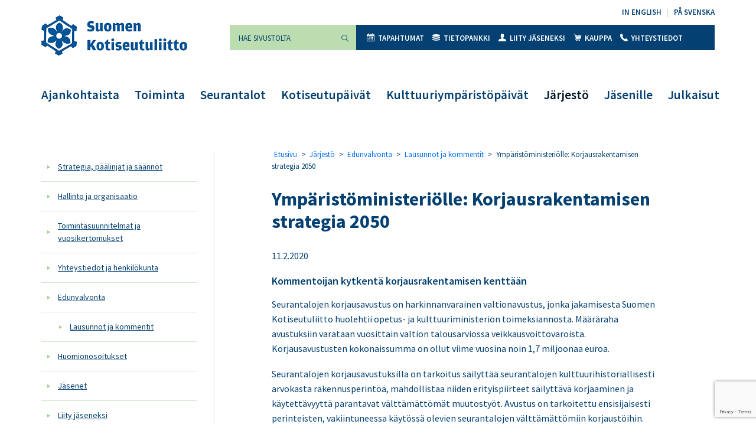

--- FILE ---
content_type: text/html; charset=UTF-8
request_url: https://kotiseutuliitto.fi/jarjesto/edunvalvonta/lausunnot/ymparistoministeriolle-korjausrakentamisen-strategia-2050/
body_size: 16251
content:
<!DOCTYPE html>
<html lang="fi">
<head>
	<meta charset="utf-8">
	<meta name="viewport" content="width=device-width, initial-scale=1, shrink-to-fit=no">
	<link rel="shortcut icon" href="https://kotiseutuliitto.fi/wp-content/themes/kotiseutuliitto/favicon.ico" type="image/x-icon">
	<link rel="icon" href="https://kotiseutuliitto.fi/wp-content/themes/kotiseutuliitto/favicon.ico" type="image/x-icon">
	<meta name='robots' content='index, follow, max-image-preview:large, max-snippet:-1, max-video-preview:-1' />

	<!-- This site is optimized with the Yoast SEO plugin v26.7 - https://yoast.com/wordpress/plugins/seo/ -->
	<title>Ympäristöministeriölle: Korjausrakentamisen strategia 2050 - Suomen Kotiseutuliitto</title>
	<link rel="canonical" href="https://kotiseutuliitto.fi/jarjesto/edunvalvonta/lausunnot/ymparistoministeriolle-korjausrakentamisen-strategia-2050/" />
	<meta property="og:locale" content="fi_FI" />
	<meta property="og:type" content="article" />
	<meta property="og:title" content="Ympäristöministeriölle: Korjausrakentamisen strategia 2050 - Suomen Kotiseutuliitto" />
	<meta property="og:description" content="11.2.2020 Kommentoijan kytkentä korjausrakentamisen kenttään Seurantalojen korjausavustus on harkinnanvarainen valtionavustus, jonka jakamisesta Suomen Kotiseutuliitto huolehtii opetus- ja kulttuuriministeriön toimeksiannosta. Määräraha..." />
	<meta property="og:url" content="https://kotiseutuliitto.fi/jarjesto/edunvalvonta/lausunnot/ymparistoministeriolle-korjausrakentamisen-strategia-2050/" />
	<meta property="og:site_name" content="Suomen Kotiseutuliitto" />
	<meta property="article:modified_time" content="2020-03-04T10:03:01+00:00" />
	<meta name="twitter:card" content="summary_large_image" />
	<meta name="twitter:label1" content="Arvioitu lukuaika" />
	<meta name="twitter:data1" content="6 minuuttia" />
	<script type="application/ld+json" class="yoast-schema-graph">{"@context":"https://schema.org","@graph":[{"@type":"WebPage","@id":"https://kotiseutuliitto.fi/jarjesto/edunvalvonta/lausunnot/ymparistoministeriolle-korjausrakentamisen-strategia-2050/","url":"https://kotiseutuliitto.fi/jarjesto/edunvalvonta/lausunnot/ymparistoministeriolle-korjausrakentamisen-strategia-2050/","name":"Ympäristöministeriölle: Korjausrakentamisen strategia 2050 - Suomen Kotiseutuliitto","isPartOf":{"@id":"https://kotiseutuliitto.fi/#website"},"datePublished":"2020-03-04T09:58:25+00:00","dateModified":"2020-03-04T10:03:01+00:00","breadcrumb":{"@id":"https://kotiseutuliitto.fi/jarjesto/edunvalvonta/lausunnot/ymparistoministeriolle-korjausrakentamisen-strategia-2050/#breadcrumb"},"inLanguage":"fi","potentialAction":[{"@type":"ReadAction","target":["https://kotiseutuliitto.fi/jarjesto/edunvalvonta/lausunnot/ymparistoministeriolle-korjausrakentamisen-strategia-2050/"]}]},{"@type":"BreadcrumbList","@id":"https://kotiseutuliitto.fi/jarjesto/edunvalvonta/lausunnot/ymparistoministeriolle-korjausrakentamisen-strategia-2050/#breadcrumb","itemListElement":[{"@type":"ListItem","position":1,"name":"Etusivu","item":"https://kotiseutuliitto.fi/"},{"@type":"ListItem","position":2,"name":"Järjestö","item":"https://kotiseutuliitto.fi/jarjesto/"},{"@type":"ListItem","position":3,"name":"Edunvalvonta","item":"https://kotiseutuliitto.fi/jarjesto/edunvalvonta/"},{"@type":"ListItem","position":4,"name":"Lausunnot ja kommentit","item":"https://kotiseutuliitto.fi/jarjesto/edunvalvonta/lausunnot/"},{"@type":"ListItem","position":5,"name":"Ympäristöministeriölle: Korjausrakentamisen strategia 2050"}]},{"@type":"WebSite","@id":"https://kotiseutuliitto.fi/#website","url":"https://kotiseutuliitto.fi/","name":"Suomen Kotiseutuliitto","description":"","potentialAction":[{"@type":"SearchAction","target":{"@type":"EntryPoint","urlTemplate":"https://kotiseutuliitto.fi/?s={search_term_string}"},"query-input":{"@type":"PropertyValueSpecification","valueRequired":true,"valueName":"search_term_string"}}],"inLanguage":"fi"}]}</script>
	<!-- / Yoast SEO plugin. -->


<link rel='dns-prefetch' href='//maxcdn.bootstrapcdn.com' />
<link rel='dns-prefetch' href='//fonts.googleapis.com' />
<link rel="alternate" title="oEmbed (JSON)" type="application/json+oembed" href="https://kotiseutuliitto.fi/wp-json/oembed/1.0/embed?url=https%3A%2F%2Fkotiseutuliitto.fi%2Fjarjesto%2Fedunvalvonta%2Flausunnot%2Fymparistoministeriolle-korjausrakentamisen-strategia-2050%2F" />
<link rel="alternate" title="oEmbed (XML)" type="text/xml+oembed" href="https://kotiseutuliitto.fi/wp-json/oembed/1.0/embed?url=https%3A%2F%2Fkotiseutuliitto.fi%2Fjarjesto%2Fedunvalvonta%2Flausunnot%2Fymparistoministeriolle-korjausrakentamisen-strategia-2050%2F&#038;format=xml" />
<style id='wp-img-auto-sizes-contain-inline-css'>
img:is([sizes=auto i],[sizes^="auto," i]){contain-intrinsic-size:3000px 1500px}
/*# sourceURL=wp-img-auto-sizes-contain-inline-css */
</style>
<link rel='stylesheet' id='tribe-events-pro-mini-calendar-block-styles-css' href='https://kotiseutuliitto.fi/wp-content/plugins/events-calendar-pro/build/css/tribe-events-pro-mini-calendar-block.css?ver=7.7.11' media='all' />
<style id='wp-emoji-styles-inline-css'>

	img.wp-smiley, img.emoji {
		display: inline !important;
		border: none !important;
		box-shadow: none !important;
		height: 1em !important;
		width: 1em !important;
		margin: 0 0.07em !important;
		vertical-align: -0.1em !important;
		background: none !important;
		padding: 0 !important;
	}
/*# sourceURL=wp-emoji-styles-inline-css */
</style>
<link rel='stylesheet' id='wp-block-library-css' href='https://kotiseutuliitto.fi/wp-includes/css/dist/block-library/style.min.css?ver=6.9' media='all' />
<link rel='stylesheet' id='wc-blocks-style-css' href='https://kotiseutuliitto.fi/wp-content/plugins/woocommerce/assets/client/blocks/wc-blocks.css?ver=wc-10.4.3' media='all' />
<style id='global-styles-inline-css'>
:root{--wp--preset--aspect-ratio--square: 1;--wp--preset--aspect-ratio--4-3: 4/3;--wp--preset--aspect-ratio--3-4: 3/4;--wp--preset--aspect-ratio--3-2: 3/2;--wp--preset--aspect-ratio--2-3: 2/3;--wp--preset--aspect-ratio--16-9: 16/9;--wp--preset--aspect-ratio--9-16: 9/16;--wp--preset--gradient--vivid-cyan-blue-to-vivid-purple: linear-gradient(135deg,rgb(6,147,227) 0%,rgb(155,81,224) 100%);--wp--preset--gradient--light-green-cyan-to-vivid-green-cyan: linear-gradient(135deg,rgb(122,220,180) 0%,rgb(0,208,130) 100%);--wp--preset--gradient--luminous-vivid-amber-to-luminous-vivid-orange: linear-gradient(135deg,rgb(252,185,0) 0%,rgb(255,105,0) 100%);--wp--preset--gradient--luminous-vivid-orange-to-vivid-red: linear-gradient(135deg,rgb(255,105,0) 0%,rgb(207,46,46) 100%);--wp--preset--gradient--very-light-gray-to-cyan-bluish-gray: linear-gradient(135deg,rgb(238,238,238) 0%,rgb(169,184,195) 100%);--wp--preset--gradient--cool-to-warm-spectrum: linear-gradient(135deg,rgb(74,234,220) 0%,rgb(151,120,209) 20%,rgb(207,42,186) 40%,rgb(238,44,130) 60%,rgb(251,105,98) 80%,rgb(254,248,76) 100%);--wp--preset--gradient--blush-light-purple: linear-gradient(135deg,rgb(255,206,236) 0%,rgb(152,150,240) 100%);--wp--preset--gradient--blush-bordeaux: linear-gradient(135deg,rgb(254,205,165) 0%,rgb(254,45,45) 50%,rgb(107,0,62) 100%);--wp--preset--gradient--luminous-dusk: linear-gradient(135deg,rgb(255,203,112) 0%,rgb(199,81,192) 50%,rgb(65,88,208) 100%);--wp--preset--gradient--pale-ocean: linear-gradient(135deg,rgb(255,245,203) 0%,rgb(182,227,212) 50%,rgb(51,167,181) 100%);--wp--preset--gradient--electric-grass: linear-gradient(135deg,rgb(202,248,128) 0%,rgb(113,206,126) 100%);--wp--preset--gradient--midnight: linear-gradient(135deg,rgb(2,3,129) 0%,rgb(40,116,252) 100%);--wp--preset--font-size--small: 13px;--wp--preset--font-size--medium: 20px;--wp--preset--font-size--large: 36px;--wp--preset--font-size--x-large: 42px;--wp--preset--spacing--20: 0.44rem;--wp--preset--spacing--30: 0.67rem;--wp--preset--spacing--40: 1rem;--wp--preset--spacing--50: 1.5rem;--wp--preset--spacing--60: 2.25rem;--wp--preset--spacing--70: 3.38rem;--wp--preset--spacing--80: 5.06rem;--wp--preset--shadow--natural: 6px 6px 9px rgba(0, 0, 0, 0.2);--wp--preset--shadow--deep: 12px 12px 50px rgba(0, 0, 0, 0.4);--wp--preset--shadow--sharp: 6px 6px 0px rgba(0, 0, 0, 0.2);--wp--preset--shadow--outlined: 6px 6px 0px -3px rgb(255, 255, 255), 6px 6px rgb(0, 0, 0);--wp--preset--shadow--crisp: 6px 6px 0px rgb(0, 0, 0);}:where(.is-layout-flex){gap: 0.5em;}:where(.is-layout-grid){gap: 0.5em;}body .is-layout-flex{display: flex;}.is-layout-flex{flex-wrap: wrap;align-items: center;}.is-layout-flex > :is(*, div){margin: 0;}body .is-layout-grid{display: grid;}.is-layout-grid > :is(*, div){margin: 0;}:where(.wp-block-columns.is-layout-flex){gap: 2em;}:where(.wp-block-columns.is-layout-grid){gap: 2em;}:where(.wp-block-post-template.is-layout-flex){gap: 1.25em;}:where(.wp-block-post-template.is-layout-grid){gap: 1.25em;}.has-vivid-cyan-blue-to-vivid-purple-gradient-background{background: var(--wp--preset--gradient--vivid-cyan-blue-to-vivid-purple) !important;}.has-light-green-cyan-to-vivid-green-cyan-gradient-background{background: var(--wp--preset--gradient--light-green-cyan-to-vivid-green-cyan) !important;}.has-luminous-vivid-amber-to-luminous-vivid-orange-gradient-background{background: var(--wp--preset--gradient--luminous-vivid-amber-to-luminous-vivid-orange) !important;}.has-luminous-vivid-orange-to-vivid-red-gradient-background{background: var(--wp--preset--gradient--luminous-vivid-orange-to-vivid-red) !important;}.has-very-light-gray-to-cyan-bluish-gray-gradient-background{background: var(--wp--preset--gradient--very-light-gray-to-cyan-bluish-gray) !important;}.has-cool-to-warm-spectrum-gradient-background{background: var(--wp--preset--gradient--cool-to-warm-spectrum) !important;}.has-blush-light-purple-gradient-background{background: var(--wp--preset--gradient--blush-light-purple) !important;}.has-blush-bordeaux-gradient-background{background: var(--wp--preset--gradient--blush-bordeaux) !important;}.has-luminous-dusk-gradient-background{background: var(--wp--preset--gradient--luminous-dusk) !important;}.has-pale-ocean-gradient-background{background: var(--wp--preset--gradient--pale-ocean) !important;}.has-electric-grass-gradient-background{background: var(--wp--preset--gradient--electric-grass) !important;}.has-midnight-gradient-background{background: var(--wp--preset--gradient--midnight) !important;}.has-small-font-size{font-size: var(--wp--preset--font-size--small) !important;}.has-medium-font-size{font-size: var(--wp--preset--font-size--medium) !important;}.has-large-font-size{font-size: var(--wp--preset--font-size--large) !important;}.has-x-large-font-size{font-size: var(--wp--preset--font-size--x-large) !important;}
/*# sourceURL=global-styles-inline-css */
</style>

<style id='classic-theme-styles-inline-css'>
/*! This file is auto-generated */
.wp-block-button__link{color:#fff;background-color:#32373c;border-radius:9999px;box-shadow:none;text-decoration:none;padding:calc(.667em + 2px) calc(1.333em + 2px);font-size:1.125em}.wp-block-file__button{background:#32373c;color:#fff;text-decoration:none}
/*# sourceURL=/wp-includes/css/classic-themes.min.css */
</style>
<link rel='stylesheet' id='contact-form-7-css' href='https://kotiseutuliitto.fi/wp-content/plugins/contact-form-7/includes/css/styles.css?ver=6.1.4' media='all' />
<link rel='stylesheet' id='woocommerce-layout-css' href='https://kotiseutuliitto.fi/wp-content/plugins/woocommerce/assets/css/woocommerce-layout.css?ver=10.4.3' media='all' />
<link rel='stylesheet' id='woocommerce-smallscreen-css' href='https://kotiseutuliitto.fi/wp-content/plugins/woocommerce/assets/css/woocommerce-smallscreen.css?ver=10.4.3' media='only screen and (max-width: 768px)' />
<link rel='stylesheet' id='woocommerce-general-css' href='https://kotiseutuliitto.fi/wp-content/plugins/woocommerce/assets/css/woocommerce.css?ver=10.4.3' media='all' />
<style id='woocommerce-inline-inline-css'>
.woocommerce form .form-row .required { visibility: visible; }
/*# sourceURL=woocommerce-inline-inline-css */
</style>
<link rel='stylesheet' id='cff-css' href='https://kotiseutuliitto.fi/wp-content/plugins/custom-facebook-feed/assets/css/cff-style.min.css?ver=4.3.4' media='all' />
<link rel='stylesheet' id='sb-font-awesome-css' href='https://maxcdn.bootstrapcdn.com/font-awesome/4.7.0/css/font-awesome.min.css?ver=6.9' media='all' />
<link rel='stylesheet' id='kotiseutuliitto-google-fonts-css' href='//fonts.googleapis.com/css?family=Sofia%7CSource+Sans+Pro%3A300%2C400%2C600%2C700%2C900&#038;ver=1' media='all' />
<link rel='stylesheet' id='kotiseutuliitto-bootstrap-css-css' href='https://kotiseutuliitto.fi/wp-content/themes/kotiseutuliitto/css/bootstrap.css?ver=1' media='all' />
<link rel='stylesheet' id='kotiseutuliitto-style-css' href='https://kotiseutuliitto.fi/wp-content/themes/kotiseutuliitto/css/main.css?ver=1734438972' media='all' />
<link rel='stylesheet' id='heateor_sss_frontend_css-css' href='https://kotiseutuliitto.fi/wp-content/plugins/sassy-social-share/public/css/sassy-social-share-public.css?ver=3.3.79' media='all' />
<style id='heateor_sss_frontend_css-inline-css'>
.heateor_sss_button_instagram span.heateor_sss_svg,a.heateor_sss_instagram span.heateor_sss_svg{background:radial-gradient(circle at 30% 107%,#fdf497 0,#fdf497 5%,#fd5949 45%,#d6249f 60%,#285aeb 90%)}.heateor_sss_horizontal_sharing .heateor_sss_svg,.heateor_sss_standard_follow_icons_container .heateor_sss_svg{color:#fff;border-width:0px;border-style:solid;border-color:transparent}.heateor_sss_horizontal_sharing .heateorSssTCBackground{color:#666}.heateor_sss_horizontal_sharing span.heateor_sss_svg:hover,.heateor_sss_standard_follow_icons_container span.heateor_sss_svg:hover{border-color:transparent;}.heateor_sss_vertical_sharing span.heateor_sss_svg,.heateor_sss_floating_follow_icons_container span.heateor_sss_svg{color:#fff;border-width:0px;border-style:solid;border-color:transparent;}.heateor_sss_vertical_sharing .heateorSssTCBackground{color:#666;}.heateor_sss_vertical_sharing span.heateor_sss_svg:hover,.heateor_sss_floating_follow_icons_container span.heateor_sss_svg:hover{border-color:transparent;}@media screen and (max-width:783px) {.heateor_sss_vertical_sharing{display:none!important}}
/*# sourceURL=heateor_sss_frontend_css-inline-css */
</style>
<script src="https://kotiseutuliitto.fi/wp-includes/js/jquery/jquery.min.js?ver=3.7.1" id="jquery-core-js"></script>
<script src="https://kotiseutuliitto.fi/wp-includes/js/jquery/jquery-migrate.min.js?ver=3.4.1" id="jquery-migrate-js"></script>
<script src="https://kotiseutuliitto.fi/wp-content/plugins/woocommerce/assets/js/jquery-blockui/jquery.blockUI.min.js?ver=2.7.0-wc.10.4.3" id="wc-jquery-blockui-js" defer data-wp-strategy="defer"></script>
<script id="wc-add-to-cart-js-extra">
var wc_add_to_cart_params = {"ajax_url":"/wp-admin/admin-ajax.php","wc_ajax_url":"/?wc-ajax=%%endpoint%%","i18n_view_cart":"N\u00e4yt\u00e4 ostoskori","cart_url":"https://kotiseutuliitto.fi/kauppa/ostoskori/","is_cart":"","cart_redirect_after_add":"no"};
//# sourceURL=wc-add-to-cart-js-extra
</script>
<script src="https://kotiseutuliitto.fi/wp-content/plugins/woocommerce/assets/js/frontend/add-to-cart.min.js?ver=10.4.3" id="wc-add-to-cart-js" defer data-wp-strategy="defer"></script>
<script src="https://kotiseutuliitto.fi/wp-content/plugins/woocommerce/assets/js/js-cookie/js.cookie.min.js?ver=2.1.4-wc.10.4.3" id="wc-js-cookie-js" defer data-wp-strategy="defer"></script>
<script id="woocommerce-js-extra">
var woocommerce_params = {"ajax_url":"/wp-admin/admin-ajax.php","wc_ajax_url":"/?wc-ajax=%%endpoint%%","i18n_password_show":"N\u00e4yt\u00e4 salasana","i18n_password_hide":"Piilota salasana"};
//# sourceURL=woocommerce-js-extra
</script>
<script src="https://kotiseutuliitto.fi/wp-content/plugins/woocommerce/assets/js/frontend/woocommerce.min.js?ver=10.4.3" id="woocommerce-js" defer data-wp-strategy="defer"></script>
<link rel="https://api.w.org/" href="https://kotiseutuliitto.fi/wp-json/" /><link rel="alternate" title="JSON" type="application/json" href="https://kotiseutuliitto.fi/wp-json/wp/v2/pages/9993" /><link rel="EditURI" type="application/rsd+xml" title="RSD" href="https://kotiseutuliitto.fi/xmlrpc.php?rsd" />
<meta name="generator" content="WordPress 6.9" />
<meta name="generator" content="WooCommerce 10.4.3" />
<link rel='shortlink' href='https://kotiseutuliitto.fi/?p=9993' />
<!-- Stream WordPress user activity plugin v4.1.1 -->
<meta name="tec-api-version" content="v1"><meta name="tec-api-origin" content="https://kotiseutuliitto.fi"><link rel="alternate" href="https://kotiseutuliitto.fi/wp-json/tribe/events/v1/" /><!-- Analytics by WP Statistics - https://wp-statistics.com -->
	<noscript><style>.woocommerce-product-gallery{ opacity: 1 !important; }</style></noscript>
	</head>
<body class="wp-singular page-template-default page page-id-9993 page-child parent-pageid-882 wp-embed-responsive wp-theme-kotiseutuliitto theme-kotiseutuliitto woocommerce-no-js tribe-no-js page-template-kotiseutuliitto tribe-theme-kotiseutuliitto">
	<div id="wrapper">
		<header id="header">
			<div class="container">
				<div class="header-holder">
					<div class="logo float-left">
						<a href="https://kotiseutuliitto.fi/">
							<img src="https://kotiseutuliitto.fi/wp-content/themes/kotiseutuliitto/images/logo.png" alt="Suomen Kotiseutuliitto" width="247" height="68">
						</a>

						
					</div>
					<a role="button" href="#" class="nav-opener float-right" aria-label="Valikko" aria-haspopup="true" aria-expanded="false"><span></span></a>
					<nav class="nav-holder">
						<div class="nav-drop">
							<div class="right-box float-right">

																<ul id="menu-kielivalikko" class="language text-right list-unstyled"><li id="menu-item-13" class="menu-item menu-item-type-post_type menu-item-object-page menu-item-13"><a href="https://kotiseutuliitto.fi/in-english/" lang="en-GB">In English</a></li>
<li id="menu-item-14" class="menu-item menu-item-type-post_type menu-item-object-page menu-item-14"><a href="https://kotiseutuliitto.fi/pa-svenska/" lang="sv-SE">På svenska</a></li>
</ul>
								<nav id="nav" aria-label="Toissijainen valikko">

									<form class="form-holder input-group mb-3"  method="get" action="https://kotiseutuliitto.fi/">
	<input type="search" id="search" class="form-control bg-success" aria-label="Hae sivustolta" placeholder="Hae sivustolta" name="s" value="" required>
	<div class="input-group-append">
		<button class="btn btn-success" type="submit"><i class="icon-magnifying-glass-browser"></i><span class="sr-only">Suorita haku</span></button>
	</div>
</form>

																		<ul id="menu-ylavalikko" class="nav list-unstyled bg-primary"><li id="menu-item-121" class="menu-item menu-item-type-custom menu-item-object-custom menu-item-121"><a href="https://kotiseutuliitto.fi/tapahtumat/"><i class="icon-icon"></i>Tapahtumat</a></li>
<li id="menu-item-22" class="menu-item menu-item-type-post_type menu-item-object-page menu-item-22"><a href="https://kotiseutuliitto.fi/tietopankki/"><i class="icon-coins"></i>Tietopankki</a></li>
<li id="menu-item-21" class="menu-item menu-item-type-post_type menu-item-object-page menu-item-21"><a href="https://kotiseutuliitto.fi/jarjesto/liity-jaseneksi/"><i class="icon-user-male-black-shape"></i>Liity jäseneksi</a></li>
<li id="menu-item-1227" class="menu-item menu-item-type-post_type menu-item-object-page menu-item-1227"><a href="https://kotiseutuliitto.fi/kauppa/"><i class="icon-shopping-cart"></i>Kauppa</a></li>
<li id="menu-item-2361" class="menu-item menu-item-type-post_type menu-item-object-page menu-item-2361"><a href="https://kotiseutuliitto.fi/jarjesto/yhteystiedot/"><i class="icon-call-answer"></i>Yhteystiedot</a></li>
</ul>
								</nav>
							</div>
							<nav class="navbar navbar-expand-lg navbar-light bg-light" aria-label="Päävalikko">
																<div id="navbarNavDropdown" class="collapse navbar-collapse"><ul id="menu-paavalikko" class="navbar-nav"><li id="menu-item-34" class="menu-item menu-item-type-post_type menu-item-object-page menu-item-34"><a href="https://kotiseutuliitto.fi/ajankohtaista/">Ajankohtaista</a></li>
<li id="menu-item-32" class="menu-item menu-item-type-post_type menu-item-object-page menu-item-32"><a href="https://kotiseutuliitto.fi/toiminta/">Toiminta</a></li>
<li id="menu-item-31" class="menu-item menu-item-type-post_type menu-item-object-page menu-item-31"><a href="https://kotiseutuliitto.fi/seurantalot/">Seurantalot</a></li>
<li id="menu-item-34270" class="menu-item menu-item-type-post_type menu-item-object-page menu-item-34270"><a href="https://kotiseutuliitto.fi/tornio2026/">Kotiseutupäivät</a></li>
<li id="menu-item-21852" class="menu-item menu-item-type-post_type menu-item-object-page menu-item-21852"><a href="https://kotiseutuliitto.fi/kulttuuriymparistopaivat/">Kulttuuriympäristöpäivät</a></li>
<li id="menu-item-128" class="menu-item menu-item-type-post_type menu-item-object-page current-page-ancestor menu-item-128 active-link"><a href="https://kotiseutuliitto.fi/jarjesto/">Järjestö</a></li>
<li id="menu-item-158" class="menu-item menu-item-type-post_type menu-item-object-page menu-item-158"><a href="https://kotiseutuliitto.fi/jasenille/">Jäsenille</a></li>
<li id="menu-item-34272" class="menu-item menu-item-type-post_type menu-item-object-page menu-item-34272"><a href="https://kotiseutuliitto.fi/julkaisut/">Julkaisut</a></li>
</ul></div>
							</nav>
						</div>
					</nav>
				</div>
			</div>
		</header>
		<main id="main">

<div class="container">

	
		
		<div class="content-wrapper">
			<div class="row">

				

	
	<div class="col-12 col-md-3 sidebar-left"><div class="nav flex-column nav-pills"><ul class="list-unstyled"><li class="nav-link "><a href="https://kotiseutuliitto.fi/jarjesto/strategia-ja-saannot/">Strategia, päälinjat ja säännöt</a></li><li class="nav-link "><a href="https://kotiseutuliitto.fi/jarjesto/hallinto-ja-organisaatio/">Hallinto ja organisaatio</a></li><li class="nav-link "><a href="https://kotiseutuliitto.fi/jarjesto/toimintasuunnitelmat-ja-vuosikertomukset/">Toimintasuunnitelmat ja vuosikertomukset</a></li><li class="nav-link "><a href="https://kotiseutuliitto.fi/jarjesto/yhteystiedot/">Yhteystiedot ja henkilökunta</a></li><li class="nav-link "><a href="https://kotiseutuliitto.fi/jarjesto/edunvalvonta/">Edunvalvonta</a></li><ul class="children list-unstyled"><li class="nav-link "><a href="https://kotiseutuliitto.fi/jarjesto/edunvalvonta/lausunnot/">Lausunnot ja kommentit</a></li></ul><li class="nav-link "><a href="https://kotiseutuliitto.fi/jarjesto/huomionosoitukset/">Huomionosoitukset</a></li><li class="nav-link "><a href="https://kotiseutuliitto.fi/jarjesto/jasenet/">Jäsenet</a></li><li class="nav-link "><a href="https://kotiseutuliitto.fi/jarjesto/liity-jaseneksi/">Liity jäseneksi</a></li><li class="nav-link "><a href="https://kotiseutuliitto.fi/jarjesto/verkostot-ja-kumppanuudet/">Verkostot ja kumppanuudet</a></li><li class="nav-link "><a href="https://kotiseutuliitto.fi/jarjesto/kansainvalisyys/">Kansainvälisyys</a></li><li class="nav-link "><a href="https://kotiseutuliitto.fi/jarjesto/medialle/">Medialle</a></li><li class="nav-link "><a href="https://kotiseutuliitto.fi/jarjesto/historia/">Kotiseutuliikkeen historiaa</a></li></ul></div></div>

				
				<div class="col-12 col-md-8 offset-md-1">
					<div class="page-content">

						
							<div class="breadcrumb"><span><span><a href="https://kotiseutuliitto.fi/">Etusivu</a></span> &gt; <span><a href="https://kotiseutuliitto.fi/jarjesto/">Järjestö</a></span> &gt; <span><a href="https://kotiseutuliitto.fi/jarjesto/edunvalvonta/">Edunvalvonta</a></span> &gt; <span><a href="https://kotiseutuliitto.fi/jarjesto/edunvalvonta/lausunnot/">Lausunnot ja kommentit</a></span> &gt; <span class="breadcrumb_last" aria-current="page">Ympäristöministeriölle: Korjausrakentamisen strategia 2050</span></span></div>
						
						
<div id="post-9993" class="post-9993 page type-page status-publish hentry" >
	
		<h1>Ympäristöministeriölle: Korjausrakentamisen strategia 2050</h1>		<p>11.2.2020</p>
<h3>Kommentoijan kytkentä korjausrakentamisen kenttään</h3>
<p>Seurantalojen korjausavustus on harkinnanvarainen valtionavustus, jonka jakamisesta Suomen Kotiseutuliitto huolehtii opetus- ja kulttuuriministeriön toimeksiannosta. Määräraha avustuksiin varataan vuosittain valtion talousarviossa veikkausvoittovaroista. Korjausavustusten kokonaissumma on ollut viime vuosina noin 1,7 miljoonaa euroa.</p>
<p>Seurantalojen korjausavustuksilla on tarkoitus säilyttää seurantalojen kulttuurihistoriallisesti arvokasta rakennusperintöä, mahdollistaa niiden erityispiirteet säilyttävä korjaaminen ja käytettävyyttä parantavat välttämättömät muutostyöt. Avustus on tarkoitettu ensisijaisesti perinteisten, vakiintuneessa käytössä olevien seurantalojen välttämättömiin korjaustöihin. Rakennukset ovat valtaosin ennen 1960-lukua perinteisellä tekniikalla rakennettuja puisia rakennuksia. Tämän jälkeen on rakennettu joitakin taloja, enenevästi kivitaloja. Nuorimmat avustusta saaneet kohteet on rakennettu 1960-luvun lopussa, aivan muutamaa uudisrakentamisen avustamista lukuun ottamatta.</p>
<p>Seurantalojen korjauksiin on myönnetty valtionavustuksia vuodesta 1978 alkaen. Kotiseutuliitto on vastannut korjaamiseen liittyvästä neuvonnasta jo vuosikymmeniä. Kotiseutuliitossa on ollut korjausrakentamisen neuvontaa varten rakennustutkijan toimi. Toimessa on ollut peräkkäin arkkitehteja, joiden osaamisala on sekä säilyttävässä korjaamisessa, että rakennusperinnön hoidossa. Neuvontaa annetaan Seurantaloasian neuvottelukunnan määrittelemin periaattein.</p>
<h3>Huomioita yhdistysten omistamien seurantalojen energiatehokkuudesta ja myönnetyistä korjausavustuksista</h3>
<ul>
<li>Avustus vähentää rakennuksen omistajan taloudellista riskiä tehdä korjauksia, myös energiatehokkuuteen liittyviä.</li>
<li>Avustus kannustaa investoimaan. Korjausten on arveltu vetävän mukaan saman euromäärän muuta rahoitusta, kuin on avustussumma.</li>
<li>Avustusta on aina saanut myös suunnittelun ja selvitysten laatimiseen. Tällä on pyritty nostamaan korjausten laatua.</li>
<li>Neuvontaa on helposti saatavilla: kyse on asiakkaiden tavoittamisesta. Viestintää kehitetään jatkuvasti. Rakennustyyppi on erityinen, ja edellyttää yleisten ohjeiden soveltamista.</li>
<li>Seurantalojen ”energiaremontilla” on paha kaiku, koska useita seurantaloja peruskorjattiin ensimmäisen kerran 70- 80-lukujen taitteessa, ja tehtiin teknisesti toimimattomia ja vaurioita aiheuttavia muutostöitä. Huonosti suunniteltu ja väärin toteutettu lisälämmöneristys sekä rakenteiden tiiveyden lisääminen ilman rakennusfysikaalista kokonaistarkastelua ja mm. rakenteiden kosteusrasituksen vaihtelevuuden huomioimista on näissäkin rakennuksissa aiheuttanut vaurioita. Joihinkin rakennuksiin on jo avustettu haitallisten peruskorjausten aiheuttamien vaurioiden korjauksia.</li>
<li>Avustuksilla on kyetty parantamaan energiatehokkuutta ja vähähiilisyyttä:
<ul>
<li>hyvin suunniteltu ilmatiiviys ja lisäeristys, esim. puurakennuksen julkisivua uusittaessa tuulensuojakerrokseen tai yläpohjaan eristettä lisäämällä</li>
<li>lämmityksen ja käyttöveden polttoaineen vaihtaminen: fossiilisesta maalämpöön</li>
<li>lämmitysmuodon muuttaminen: on avustettu siirtymistä maalämpöön ja kaukolämpöön.</li>
<li>Viime vuosina on avustettu myös ilmalämpöpumppujen ja ilma-vesilämpöpumppujen asentamista</li>
<li>vettä säästävät uudet vesikalusteet, sähköä säästävät keittiökoneet</li>
<li>Säilyttävä korjaamislinja ohjaa ikkunoiden ja ovien tiivistämiseen ja korjaamiseen, ei uusimiseen, mutta esim. sisäpuitteen muuttaminen kaksilasiseksi kuuluu avustettaviin töihin</li>
<li>Säilyttävä korjaamislinja tarkoittaa kierrätystä ja niukempaa luonnonvarojen käyttöä</li>
</ul>
</li>
</ul>
<ul>
<li>Lähes kaikki avustettavat hankkeet liittyvät energiatehokkuuteen: rakenteiden korjaaminen, keittiöiden ja wc-tilojen muutostyöt, ilmanvaihdon ja lämmityksen muutokset.</li>
<li>Seurantaloja on lämmitetty aina säästeliäästi, jaksottaen. Lämmityskustannukset ovat talojen suurin menoerä, ja siten siitä on ollut tehokkainta säästää. Tiloja on lämmitetty ja lämmitetään tarpeen mukaan.</li>
<li>Energiatehokkuuden parantaminen näyttäytyy avustuksen saajille eli omistajille pienempänä lämmitys- ja vesilaskuna. Säästömahdollisuus motivoi energiataloudellisuuteen.</li>
<li>Kuivakäymälät lienevät veden säästämisen kannalta vesivessoja paremmat, mutta talojen luonteen, ylläpidon ja käytön kannalta tulevat harvoin kyseeseen &#8211; toisinaan kyllä.</li>
<li>Rakennusten tilojen käyttöaktiivisuus, rakennusten eri aikojen rakennusvaiheet ja huoltotoimenpiteiden ja ylläpidon henkilöresurssit vaikuttavat siihen, että monessa talossa on ilman neuvontaa muodostunut ns. hybridilämmitys. On taloja joissa on kolmekin eri systeemin lämmityslaitetta.</li>
<li>Monia rakennuksia ei käytetä talviaikaan, mikä tuottaa aivan omat kriteerit energiatehokkuuden parantamiselle. Nämä rakennukset ovat silti erittäin tarpeellisia, ja kausittainen käyttö on niille sekä perinteistä että luontevaa. Tällaisille rakennuksille esim. lämmittäminen perinteisillä puu-uuneilla on oikea ja energiatehokas ratkaisu.</li>
<li>Neuvonnan avulla voidaan karsia muutostöitä, jotka osoittautuisivat hyödyttömiksi investoinneiksi.</li>
<li>On vaikea nähdä, että tämä kyseinen rakennustyyppi olisi mahdollista kustannustehokkaasti muuttaa nollaenergiarakennukseksi. Tähän pyrittäessä on varmasti järkevintä rakentaa uusia kansalaistoiminnan kokoontumistiloja, jotka tehdään nollaenergiaperiaatteella.</li>
<li>Se että on olemassa monikäyttöistä julkista rakennuskantaa kokoontumiskäyttöön ja harrastuksiin, on resurssiviisasta: Tarvitaan vähemmän rakennuksia.</li>
<li>Taloudellis-teknisellä elinkaariajattelulla seurantalojenkin rakennuskanta tulee jossain vaiheessa järkevämmäksi uusia. Resurssiviisauden näkökulmasta talojen säilyttäminen mahdollisimman pitkään on kuitenkin perusteltua. Omistavat yhteisöt eivät käytännössä kykene uudisrakentamishankkeisiin, taloudellisesti eikä muidenkaan resurssien osalta. Sosiaalisesti kestävä kehitys puoltaa nykyistä tilannetta, eli sitä että kokoontumisrakennukset ovat kolmannen sektorin omistuksessa ja hallinnassa, koska ne lisäävät yhteisöllisyyttä. Jo niiden korjaaminen perinteisesti yhteisöllisesti on sosiaalista kestävyyttä. Tällaisina rakennukset täydentävät julkisyhteisöjen ja yritysten rakennuskulttuuria ja tilatarjontaa.</li>
</ul>
<h3>Havaittuja epäkohtia ja kehittämisen tarvetta</h3>
<ul>
<li>Rakennusmääräysten tulee jatkossakin joustaa, mikäli rakennus on rakennettu perinteisin materiaalein ja työtavoin. Rakennuksen eri osien eriaikainen rakennustapa tuo jo riittävästi haastetta suunnittelulle.</li>
<li>Seurantalot kuten muutkin rakennukset ovat muuttoliikkeen vaikutusten alaisia. Kuten muustakin rakennuskannasta, osa jää vaille käyttöä: pitäisi olla strategia minkä talojen korjauksia avustetaan, jotta resursseja ei haaskata.</li>
<li>Kuntien rakennusvalvonnassa toisinaan vältellään korjaushankkeiden luvanvaraisuutta. Siten hankkeille ei esim. nimetä vastaavaa työnjohtajaa, ja osittain menetetään mahdollisuus tehdä hyvin valvottuja, suunniteltuja ja siten perusteltuja hankkeita. Lupaa edellytetään yleensä vain rakenteita muutettaessa tai LV-töissä. Kuitenkin esim. julkisivun, alapohjan, yläpohjan ja katon korjaukset vaikuttavat suuresti talon energiatehokkuuteen.</li>
<li>Kaupallinen korjausneuvonta sisältää riskin rakennusten ylikorjaamisesta. Toisaalta kun omistaja ja toteuttaja on yhteisö, käydään vaihtoehdoista herkemmin keskustelua ja tehdään vertailua monista näkökulmista.</li>
<li>Aurinkopaneelien asentamisen järkevyyttä tulee selvittää, esimerkiksi taloissa joita käytetään vain kesäaikaan.</li>
<li>Ilmanvaihdon lämpöhäviöön puuttuminen on osoittautunut vaikeaksi.</li>
<li>Talojen korjausten LVI-suunnittelu on heikkotasoista, ja lähtee koneellisista uudisrakentamisen ratkaisuista, jotka ovat usein liian kalliita avustaa, eivätkä muutoinkaan järkeviä investointeja. Parannukset tulisi suunnitella räätälöiden, talon käyttö huomioiden.</li>
<li>Jaksottainen lämmitystapa vaikeuttaa energiankulutuksen selvittämistä. Etenkin rakennuksissa joissa on useita eri lämmitysmuotoja, tulisi niiden optimaaliseen yhteiskäyttöön olla enemmän tietoa saatavilla.</li>
<li>Korjaamisen lisäksi ohjeet rakennuksen energiatehokkuutta ylläpitävästä käytöstä ovat tarpeen, erityisesti jos teknisiä järjestelmiä ohjataan uusimmalla teknologialla.</li>
<li>Kokonaisvaltaiseen talon energiatarkasteluun on ollut vaikeaa saada selvittäjiä. Tutkimukset, mittaukset ja mallinnukset ovat yksipuolisia. Rakennuksen kulttuurihistorialliset arvot eivät mahdollista mitä tahansa muutostoimenpiteitä, vaikka niillä ehkä saataisiin energiatehokkuutta vielä paremmaksi.</li>
</ul>
<h3>Tiivistys:</h3>
<p>Seurantalojen korjausavustus on toimiva julkistalouden tuki talojen energiatehokkuuden parantamisen aktivointiin, sekä muutostöiden toteuttamiseen suunnitelmallisesti. Kyseiset rakennukset ovat volyymiltään pieni, mutta merkitykseltään asumista ja julkisia palveluja merkittävästi täydentävä kansallinen voimavara. Korjausten määrä riippuu vuotuisen avustusmäärärahan suuruudesta; rakennuksissa on paljon korjausvelkaa. Siten toivottujen muutosten syntyminen ja oikea-aikaisuus korreloivat suoraan sen kanssa, kuinka paljon korjausavustusta voidaan jakaa.</p>
<p>Kommentin jättäjä: Suomen Kotiseutuliiton hallituksen puolesta rakennustutkija Lasse Majuri.</p>
<p>&nbsp;</p>
<h3>Taustaa:</h3>
<p>Ympäristöministeriö pyysi alkuvuonna 2020 kommentteja luonnokseen pitkän aikavälin peruskorjausstrategiaksi. Strategian on tarkoitus helpottaa rakennuskannan vapaaehtoista ja kustannustehokasta korjaamista erittäin energiatehokkaaksi ja vähähiiliseksi vuoteen 2050 mennessä. Strategiassa esitetään yleiskatsaus Suomen rakennuskannasta, kustannustehokkaat korjaustoimenpiteet ja niiden rahoitus sekä politiikkatoimet, joilla edistetään rakennusten korjaamista energiatehokkaiksi. Siinä on määritetty tavoitteet vanhojen rakennusten energiatehokkuudelle vuosille 2030, 2040 ja 2050 sekä tavoitteita kuvaavat indikaattorit ja niiden mittaustapa. Strategiassa on otettu huomioon erityisesti kuntien ja valtion käytössä olevat rakennukset, eniten energiaa kuluttavat rakennukset sekä heikoimmassa asemassa olevat kotitaloudet. Siinä on myös arvioitu korjaustoimenpiteiden odotettu energiansäästö, päästövähennykset sekä muut vaikutukset.</p>
<div class='heateorSssClear'></div><div  class='heateor_sss_sharing_container heateor_sss_horizontal_sharing' data-heateor-sss-href='https://kotiseutuliitto.fi/jarjesto/edunvalvonta/lausunnot/ymparistoministeriolle-korjausrakentamisen-strategia-2050/'><div class='heateor_sss_sharing_title' style="font-weight:bold" ></div><div class="heateor_sss_sharing_ul"><a aria-label="Facebook" class="heateor_sss_facebook" href="https://www.facebook.com/sharer/sharer.php?u=https%3A%2F%2Fkotiseutuliitto.fi%2Fjarjesto%2Fedunvalvonta%2Flausunnot%2Fymparistoministeriolle-korjausrakentamisen-strategia-2050%2F" title="Facebook" rel="nofollow noopener" target="_blank" style="font-size:32px!important;box-shadow:none;display:inline-block;vertical-align:middle"><span class="heateor_sss_svg" style="background-color:#0765FE;width:35px;height:35px;display:inline-block;opacity:1;float:left;font-size:32px;box-shadow:none;display:inline-block;font-size:16px;padding:0 4px;vertical-align:middle;background-repeat:repeat;overflow:hidden;padding:0;cursor:pointer;box-sizing:content-box"><svg style="display:block;" focusable="false" aria-hidden="true" xmlns="http://www.w3.org/2000/svg" width="100%" height="100%" viewBox="0 0 32 32"><path fill="#fff" d="M28 16c0-6.627-5.373-12-12-12S4 9.373 4 16c0 5.628 3.875 10.35 9.101 11.647v-7.98h-2.474V16H13.1v-1.58c0-4.085 1.849-5.978 5.859-5.978.76 0 2.072.15 2.608.298v3.325c-.283-.03-.775-.045-1.386-.045-1.967 0-2.728.745-2.728 2.683V16h3.92l-.673 3.667h-3.247v8.245C23.395 27.195 28 22.135 28 16Z"></path></svg></span></a><a aria-label="Twitter" class="heateor_sss_button_twitter" href="https://twitter.com/intent/tweet?text=Ymp%C3%A4rist%C3%B6ministeri%C3%B6lle%3A%20Korjausrakentamisen%20strategia%202050&url=https%3A%2F%2Fkotiseutuliitto.fi%2Fjarjesto%2Fedunvalvonta%2Flausunnot%2Fymparistoministeriolle-korjausrakentamisen-strategia-2050%2F" title="Twitter" rel="nofollow noopener" target="_blank" style="font-size:32px!important;box-shadow:none;display:inline-block;vertical-align:middle"><span class="heateor_sss_svg heateor_sss_s__default heateor_sss_s_twitter" style="background-color:#55acee;width:35px;height:35px;display:inline-block;opacity:1;float:left;font-size:32px;box-shadow:none;display:inline-block;font-size:16px;padding:0 4px;vertical-align:middle;background-repeat:repeat;overflow:hidden;padding:0;cursor:pointer;box-sizing:content-box"><svg style="display:block;" focusable="false" aria-hidden="true" xmlns="http://www.w3.org/2000/svg" width="100%" height="100%" viewBox="-4 -4 39 39"><path d="M28 8.557a9.913 9.913 0 0 1-2.828.775 4.93 4.93 0 0 0 2.166-2.725 9.738 9.738 0 0 1-3.13 1.194 4.92 4.92 0 0 0-3.593-1.55 4.924 4.924 0 0 0-4.794 6.049c-4.09-.21-7.72-2.17-10.15-5.15a4.942 4.942 0 0 0-.665 2.477c0 1.71.87 3.214 2.19 4.1a4.968 4.968 0 0 1-2.23-.616v.06c0 2.39 1.7 4.38 3.952 4.83-.414.115-.85.174-1.297.174-.318 0-.626-.03-.928-.086a4.935 4.935 0 0 0 4.6 3.42 9.893 9.893 0 0 1-6.114 2.107c-.398 0-.79-.023-1.175-.068a13.953 13.953 0 0 0 7.55 2.213c9.056 0 14.01-7.507 14.01-14.013 0-.213-.005-.426-.015-.637.96-.695 1.795-1.56 2.455-2.55z" fill="#fff"></path></svg></span></a><a aria-label="Whatsapp" class="heateor_sss_whatsapp" href="https://api.whatsapp.com/send?text=Ymp%C3%A4rist%C3%B6ministeri%C3%B6lle%3A%20Korjausrakentamisen%20strategia%202050%20https%3A%2F%2Fkotiseutuliitto.fi%2Fjarjesto%2Fedunvalvonta%2Flausunnot%2Fymparistoministeriolle-korjausrakentamisen-strategia-2050%2F" title="Whatsapp" rel="nofollow noopener" target="_blank" style="font-size:32px!important;box-shadow:none;display:inline-block;vertical-align:middle"><span class="heateor_sss_svg" style="background-color:#55eb4c;width:35px;height:35px;display:inline-block;opacity:1;float:left;font-size:32px;box-shadow:none;display:inline-block;font-size:16px;padding:0 4px;vertical-align:middle;background-repeat:repeat;overflow:hidden;padding:0;cursor:pointer;box-sizing:content-box"><svg style="display:block;" focusable="false" aria-hidden="true" xmlns="http://www.w3.org/2000/svg" width="100%" height="100%" viewBox="-6 -5 40 40"><path class="heateor_sss_svg_stroke heateor_sss_no_fill" stroke="#fff" stroke-width="2" fill="none" d="M 11.579798566743314 24.396926207859085 A 10 10 0 1 0 6.808479557110079 20.73576436351046"></path><path d="M 7 19 l -1 6 l 6 -1" class="heateor_sss_no_fill heateor_sss_svg_stroke" stroke="#fff" stroke-width="2" fill="none"></path><path d="M 10 10 q -1 8 8 11 c 5 -1 0 -6 -1 -3 q -4 -3 -5 -5 c 4 -2 -1 -5 -1 -4" fill="#fff"></path></svg></span></a><a aria-label="Email" class="heateor_sss_email" href="https://kotiseutuliitto.fi/jarjesto/edunvalvonta/lausunnot/ymparistoministeriolle-korjausrakentamisen-strategia-2050/" onclick="event.preventDefault();window.open('mailto:?subject=' + decodeURIComponent('Ymp%C3%A4rist%C3%B6ministeri%C3%B6lle%3A%20Korjausrakentamisen%20strategia%202050').replace('&', '%26') + '&body=https%3A%2F%2Fkotiseutuliitto.fi%2Fjarjesto%2Fedunvalvonta%2Flausunnot%2Fymparistoministeriolle-korjausrakentamisen-strategia-2050%2F', '_blank')" title="Email" rel="noopener" style="font-size:32px!important;box-shadow:none;display:inline-block;vertical-align:middle"><span class="heateor_sss_svg" style="background-color:#649a3f;width:35px;height:35px;display:inline-block;opacity:1;float:left;font-size:32px;box-shadow:none;display:inline-block;font-size:16px;padding:0 4px;vertical-align:middle;background-repeat:repeat;overflow:hidden;padding:0;cursor:pointer;box-sizing:content-box"><svg style="display:block;" focusable="false" aria-hidden="true" xmlns="http://www.w3.org/2000/svg" width="100%" height="100%" viewBox="-.75 -.5 36 36"><path d="M 5.5 11 h 23 v 1 l -11 6 l -11 -6 v -1 m 0 2 l 11 6 l 11 -6 v 11 h -22 v -11" stroke-width="1" fill="#fff"></path></svg></span></a></div><div class="heateorSssClear"></div></div><div class='heateorSssClear'></div>
	
</div>

					</div>
				</div>

				
			</div>
		</div>

	
</div>


	</main>
	<footer id="footer" class="bg-success">
		<div class="container">
			<div class="row">
				<div class="col-12 col-lg-4">
					<div class="logo">
						<a href="https://kotiseutuliitto.fi/"><img src="https://kotiseutuliitto.fi/wp-content/themes/kotiseutuliitto/images/logo.png" alt="Suomen Kotiseutuliitto" width="190" height="54"></a>
					</div>
				</div>

				
					<div class="col-12 col-lg-2 col-sm-6">

						<p>Suomen Kotiseutuliitto</p>
<p>Kalevankatu 13 A 5</p>
<p>00100 HELSINKI</p>

					</div>

				
					<div class="col-12 col-lg-2 col-sm-6">

						<p>puhelin <a href="tel:+358456140464">045 614 0464</a></p>
<p><a href="mailto:toimisto@kotiseutuliitto.fi">Lähetä sähköpostia</a></p>

					</div>

				
					<div class="col-12 col-lg-2 col-sm-6">

						<p><a href="https://kotiseutuliitto.fi/sivukartta/">Sivukartta</a></p>
<p><a href="https://kotiseutuliitto.fi/jarjesto/hallinto-ja-organisaatio/kotiseutuliiton-saavutettavuusseloste/">Saavutettavuusseloste</a></p>
<p><a href="https://kotiseutuliitto.fi/ota-yhteytta/">Yhteydenotto lomakkeella</a></p>

					</div>

				
								<div class="col-12 col-lg-2 col-sm-6"><ul id="menu-alavalikko" class="reviews list-unstyled"><li id="menu-item-1799" class="menu-item menu-item-type-custom menu-item-object-custom menu-item-1799"><a href="https://www.facebook.com/Kotiseutuliitto/">Facebook</a></li>
<li id="menu-item-1804" class="menu-item menu-item-type-custom menu-item-object-custom menu-item-1804"><a href="https://www.instagram.com/kotiseutuliitto/">Instagram</a></li>
<li id="menu-item-1810" class="menu-item menu-item-type-custom menu-item-object-custom menu-item-1810"><a href="https://www.youtube.com/channel/UC8mufVK_4Fs7gIXe3W09HEQ">YouTube</a></li>
<li id="menu-item-1809" class="menu-item menu-item-type-custom menu-item-object-custom menu-item-1809"><a href="https://www.flickr.com/photos/kotiseutuliitto/">Flickr</a></li>
</ul></div>
			</div>
		</div>
	</footer>
</div>

<script type="speculationrules">
{"prefetch":[{"source":"document","where":{"and":[{"href_matches":"/*"},{"not":{"href_matches":["/wp-*.php","/wp-admin/*","/wp-content/uploads/*","/wp-content/*","/wp-content/plugins/*","/wp-content/themes/kotiseutuliitto/*","/*\\?(.+)"]}},{"not":{"selector_matches":"a[rel~=\"nofollow\"]"}},{"not":{"selector_matches":".no-prefetch, .no-prefetch a"}}]},"eagerness":"conservative"}]}
</script>
<!-- Custom Facebook Feed JS -->
<script type="text/javascript">var cffajaxurl = "https://kotiseutuliitto.fi/wp-admin/admin-ajax.php";
var cfflinkhashtags = "true";
</script>
		<script>
		( function ( body ) {
			'use strict';
			body.className = body.className.replace( /\btribe-no-js\b/, 'tribe-js' );
		} )( document.body );
		</script>
		<script> /* <![CDATA[ */var tribe_l10n_datatables = {"aria":{"sort_ascending":": activate to sort column ascending","sort_descending":": activate to sort column descending"},"length_menu":"Show _MENU_ entries","empty_table":"No data available in table","info":"Showing _START_ to _END_ of _TOTAL_ entries","info_empty":"Showing 0 to 0 of 0 entries","info_filtered":"(filtered from _MAX_ total entries)","zero_records":"No matching records found","search":"Search:","all_selected_text":"All items on this page were selected. ","select_all_link":"Select all pages","clear_selection":"Clear Selection.","pagination":{"all":"All","next":"Next","previous":"Previous"},"select":{"rows":{"0":"","_":": Selected %d rows","1":": Selected 1 row"}},"datepicker":{"dayNames":["sunnuntai","maanantai","tiistai","keskiviikko","torstai","perjantai","lauantai"],"dayNamesShort":["su","ma","ti","ke","to","pe","la"],"dayNamesMin":["su","ma","ti","ke","to","pe","la"],"monthNames":["tammikuu","helmikuu","maaliskuu","huhtikuu","toukokuu","kes\u00e4kuu","hein\u00e4kuu","elokuu","syyskuu","lokakuu","marraskuu","joulukuu"],"monthNamesShort":["tammikuu","helmikuu","maaliskuu","huhtikuu","toukokuu","kes\u00e4kuu","hein\u00e4kuu","elokuu","syyskuu","lokakuu","marraskuu","joulukuu"],"monthNamesMin":["tammi","helmi","maalis","huhti","touko","kes\u00e4","hein\u00e4","elo","syys","loka","marras","joulu"],"nextText":"Next","prevText":"Prev","currentText":"Today","closeText":"Done","today":"Today","clear":"Clear"}};/* ]]> */ </script>	<script>
		(function () {
			var c = document.body.className;
			c = c.replace(/woocommerce-no-js/, 'woocommerce-js');
			document.body.className = c;
		})();
	</script>
	<script src="https://kotiseutuliitto.fi/wp-content/plugins/the-events-calendar/common/build/js/user-agent.js?ver=da75d0bdea6dde3898df" id="tec-user-agent-js"></script>
<script src="https://kotiseutuliitto.fi/wp-includes/js/dist/hooks.min.js?ver=dd5603f07f9220ed27f1" id="wp-hooks-js"></script>
<script src="https://kotiseutuliitto.fi/wp-includes/js/dist/i18n.min.js?ver=c26c3dc7bed366793375" id="wp-i18n-js"></script>
<script id="wp-i18n-js-after">
wp.i18n.setLocaleData( { 'text direction\u0004ltr': [ 'ltr' ] } );
//# sourceURL=wp-i18n-js-after
</script>
<script src="https://kotiseutuliitto.fi/wp-content/plugins/contact-form-7/includes/swv/js/index.js?ver=6.1.4" id="swv-js"></script>
<script id="contact-form-7-js-before">
var wpcf7 = {
    "api": {
        "root": "https:\/\/kotiseutuliitto.fi\/wp-json\/",
        "namespace": "contact-form-7\/v1"
    }
};
//# sourceURL=contact-form-7-js-before
</script>
<script src="https://kotiseutuliitto.fi/wp-content/plugins/contact-form-7/includes/js/index.js?ver=6.1.4" id="contact-form-7-js"></script>
<script src="https://kotiseutuliitto.fi/wp-content/plugins/custom-facebook-feed/assets/js/cff-scripts.min.js?ver=4.3.4" id="cffscripts-js"></script>
<script src="//maxcdn.bootstrapcdn.com/bootstrap/4.0.0/js/bootstrap.bundle.min.js?ver=4.0.0" id="kotiseutuliitto-bootstrap-js-js"></script>
<script src="https://kotiseutuliitto.fi/wp-content/themes/kotiseutuliitto/js/jquery.main.js?ver=1" id="kotiseutuliitto-mainjs-js"></script>
<script id="heateor_sss_sharing_js-js-before">
function heateorSssLoadEvent(e) {var t=window.onload;if (typeof window.onload!="function") {window.onload=e}else{window.onload=function() {t();e()}}};	var heateorSssSharingAjaxUrl = 'https://kotiseutuliitto.fi/wp-admin/admin-ajax.php', heateorSssCloseIconPath = 'https://kotiseutuliitto.fi/wp-content/plugins/sassy-social-share/public/../images/close.png', heateorSssPluginIconPath = 'https://kotiseutuliitto.fi/wp-content/plugins/sassy-social-share/public/../images/logo.png', heateorSssHorizontalSharingCountEnable = 0, heateorSssVerticalSharingCountEnable = 0, heateorSssSharingOffset = -10; var heateorSssMobileStickySharingEnabled = 0;var heateorSssCopyLinkMessage = "Link copied.";var heateorSssUrlCountFetched = [], heateorSssSharesText = 'Shares', heateorSssShareText = 'Share';function heateorSssPopup(e) {window.open(e,"popUpWindow","height=400,width=600,left=400,top=100,resizable,scrollbars,toolbar=0,personalbar=0,menubar=no,location=no,directories=no,status")}
//# sourceURL=heateor_sss_sharing_js-js-before
</script>
<script src="https://kotiseutuliitto.fi/wp-content/plugins/sassy-social-share/public/js/sassy-social-share-public.js?ver=3.3.79" id="heateor_sss_sharing_js-js"></script>
<script src="https://kotiseutuliitto.fi/wp-content/plugins/woocommerce/assets/js/sourcebuster/sourcebuster.min.js?ver=10.4.3" id="sourcebuster-js-js"></script>
<script id="wc-order-attribution-js-extra">
var wc_order_attribution = {"params":{"lifetime":1.0e-5,"session":30,"base64":false,"ajaxurl":"https://kotiseutuliitto.fi/wp-admin/admin-ajax.php","prefix":"wc_order_attribution_","allowTracking":true},"fields":{"source_type":"current.typ","referrer":"current_add.rf","utm_campaign":"current.cmp","utm_source":"current.src","utm_medium":"current.mdm","utm_content":"current.cnt","utm_id":"current.id","utm_term":"current.trm","utm_source_platform":"current.plt","utm_creative_format":"current.fmt","utm_marketing_tactic":"current.tct","session_entry":"current_add.ep","session_start_time":"current_add.fd","session_pages":"session.pgs","session_count":"udata.vst","user_agent":"udata.uag"}};
//# sourceURL=wc-order-attribution-js-extra
</script>
<script src="https://kotiseutuliitto.fi/wp-content/plugins/woocommerce/assets/js/frontend/order-attribution.min.js?ver=10.4.3" id="wc-order-attribution-js"></script>
<script id="wp-statistics-tracker-js-extra">
var WP_Statistics_Tracker_Object = {"requestUrl":"https://kotiseutuliitto.fi/wp-json/wp-statistics/v2","ajaxUrl":"https://kotiseutuliitto.fi/wp-admin/admin-ajax.php","hitParams":{"wp_statistics_hit":1,"source_type":"page","source_id":9993,"search_query":"","signature":"5d1aaad84396397c4f032336ae2dec6e","endpoint":"hit"},"option":{"dntEnabled":"","bypassAdBlockers":"","consentIntegration":{"name":null,"status":[]},"isPreview":false,"userOnline":false,"trackAnonymously":false,"isWpConsentApiActive":false,"consentLevel":"functional"},"isLegacyEventLoaded":"","customEventAjaxUrl":"https://kotiseutuliitto.fi/wp-admin/admin-ajax.php?action=wp_statistics_custom_event&nonce=cb74024b7d","onlineParams":{"wp_statistics_hit":1,"source_type":"page","source_id":9993,"search_query":"","signature":"5d1aaad84396397c4f032336ae2dec6e","action":"wp_statistics_online_check"},"jsCheckTime":"60000"};
//# sourceURL=wp-statistics-tracker-js-extra
</script>
<script src="https://kotiseutuliitto.fi/wp-content/plugins/wp-statistics/assets/js/tracker.js?ver=14.16" id="wp-statistics-tracker-js"></script>
<script src="https://www.google.com/recaptcha/api.js?render=6LdXGJAqAAAAAPrONb2qo4CzSVAl2ZH8ZzX9OKGl&amp;ver=3.0" id="google-recaptcha-js"></script>
<script src="https://kotiseutuliitto.fi/wp-includes/js/dist/vendor/wp-polyfill.min.js?ver=3.15.0" id="wp-polyfill-js"></script>
<script id="wpcf7-recaptcha-js-before">
var wpcf7_recaptcha = {
    "sitekey": "6LdXGJAqAAAAAPrONb2qo4CzSVAl2ZH8ZzX9OKGl",
    "actions": {
        "homepage": "homepage",
        "contactform": "contactform"
    }
};
//# sourceURL=wpcf7-recaptcha-js-before
</script>
<script src="https://kotiseutuliitto.fi/wp-content/plugins/contact-form-7/modules/recaptcha/index.js?ver=6.1.4" id="wpcf7-recaptcha-js"></script>
<script id="wp-emoji-settings" type="application/json">
{"baseUrl":"https://s.w.org/images/core/emoji/17.0.2/72x72/","ext":".png","svgUrl":"https://s.w.org/images/core/emoji/17.0.2/svg/","svgExt":".svg","source":{"concatemoji":"https://kotiseutuliitto.fi/wp-includes/js/wp-emoji-release.min.js?ver=6.9"}}
</script>
<script type="module">
/*! This file is auto-generated */
const a=JSON.parse(document.getElementById("wp-emoji-settings").textContent),o=(window._wpemojiSettings=a,"wpEmojiSettingsSupports"),s=["flag","emoji"];function i(e){try{var t={supportTests:e,timestamp:(new Date).valueOf()};sessionStorage.setItem(o,JSON.stringify(t))}catch(e){}}function c(e,t,n){e.clearRect(0,0,e.canvas.width,e.canvas.height),e.fillText(t,0,0);t=new Uint32Array(e.getImageData(0,0,e.canvas.width,e.canvas.height).data);e.clearRect(0,0,e.canvas.width,e.canvas.height),e.fillText(n,0,0);const a=new Uint32Array(e.getImageData(0,0,e.canvas.width,e.canvas.height).data);return t.every((e,t)=>e===a[t])}function p(e,t){e.clearRect(0,0,e.canvas.width,e.canvas.height),e.fillText(t,0,0);var n=e.getImageData(16,16,1,1);for(let e=0;e<n.data.length;e++)if(0!==n.data[e])return!1;return!0}function u(e,t,n,a){switch(t){case"flag":return n(e,"\ud83c\udff3\ufe0f\u200d\u26a7\ufe0f","\ud83c\udff3\ufe0f\u200b\u26a7\ufe0f")?!1:!n(e,"\ud83c\udde8\ud83c\uddf6","\ud83c\udde8\u200b\ud83c\uddf6")&&!n(e,"\ud83c\udff4\udb40\udc67\udb40\udc62\udb40\udc65\udb40\udc6e\udb40\udc67\udb40\udc7f","\ud83c\udff4\u200b\udb40\udc67\u200b\udb40\udc62\u200b\udb40\udc65\u200b\udb40\udc6e\u200b\udb40\udc67\u200b\udb40\udc7f");case"emoji":return!a(e,"\ud83e\u1fac8")}return!1}function f(e,t,n,a){let r;const o=(r="undefined"!=typeof WorkerGlobalScope&&self instanceof WorkerGlobalScope?new OffscreenCanvas(300,150):document.createElement("canvas")).getContext("2d",{willReadFrequently:!0}),s=(o.textBaseline="top",o.font="600 32px Arial",{});return e.forEach(e=>{s[e]=t(o,e,n,a)}),s}function r(e){var t=document.createElement("script");t.src=e,t.defer=!0,document.head.appendChild(t)}a.supports={everything:!0,everythingExceptFlag:!0},new Promise(t=>{let n=function(){try{var e=JSON.parse(sessionStorage.getItem(o));if("object"==typeof e&&"number"==typeof e.timestamp&&(new Date).valueOf()<e.timestamp+604800&&"object"==typeof e.supportTests)return e.supportTests}catch(e){}return null}();if(!n){if("undefined"!=typeof Worker&&"undefined"!=typeof OffscreenCanvas&&"undefined"!=typeof URL&&URL.createObjectURL&&"undefined"!=typeof Blob)try{var e="postMessage("+f.toString()+"("+[JSON.stringify(s),u.toString(),c.toString(),p.toString()].join(",")+"));",a=new Blob([e],{type:"text/javascript"});const r=new Worker(URL.createObjectURL(a),{name:"wpTestEmojiSupports"});return void(r.onmessage=e=>{i(n=e.data),r.terminate(),t(n)})}catch(e){}i(n=f(s,u,c,p))}t(n)}).then(e=>{for(const n in e)a.supports[n]=e[n],a.supports.everything=a.supports.everything&&a.supports[n],"flag"!==n&&(a.supports.everythingExceptFlag=a.supports.everythingExceptFlag&&a.supports[n]);var t;a.supports.everythingExceptFlag=a.supports.everythingExceptFlag&&!a.supports.flag,a.supports.everything||((t=a.source||{}).concatemoji?r(t.concatemoji):t.wpemoji&&t.twemoji&&(r(t.twemoji),r(t.wpemoji)))});
//# sourceURL=https://kotiseutuliitto.fi/wp-includes/js/wp-emoji-loader.min.js
</script>
    <script type="text/javascript">
        jQuery( function( $ ) {

            for (let i = 0; i < document.forms.length; ++i) {
                let form = document.forms[i];
				if ($(form).attr("method") != "get") { $(form).append('<input type="hidden" name="FSbLMAIzJg_VwZ" value="d3TEup@fCH4cg5" />'); }
if ($(form).attr("method") != "get") { $(form).append('<input type="hidden" name="aYCfBqmGJhE" value="oBNvhI4WELn8." />'); }
            }

            $(document).on('submit', 'form', function () {
				if ($(this).attr("method") != "get") { $(this).append('<input type="hidden" name="FSbLMAIzJg_VwZ" value="d3TEup@fCH4cg5" />'); }
if ($(this).attr("method") != "get") { $(this).append('<input type="hidden" name="aYCfBqmGJhE" value="oBNvhI4WELn8." />'); }
                return true;
            });

            jQuery.ajaxSetup({
                beforeSend: function (e, data) {

                    if (data.type !== 'POST') return;

                    if (typeof data.data === 'object' && data.data !== null) {
						data.data.append("FSbLMAIzJg_VwZ", "d3TEup@fCH4cg5");
data.data.append("aYCfBqmGJhE", "oBNvhI4WELn8.");
                    }
                    else {
                        data.data = data.data + '&FSbLMAIzJg_VwZ=d3TEup@fCH4cg5&aYCfBqmGJhE=oBNvhI4WELn8.';
                    }
                }
            });

        });
    </script>
	
</body>
</html>


--- FILE ---
content_type: text/html; charset=utf-8
request_url: https://www.google.com/recaptcha/api2/anchor?ar=1&k=6LdXGJAqAAAAAPrONb2qo4CzSVAl2ZH8ZzX9OKGl&co=aHR0cHM6Ly9rb3Rpc2V1dHVsaWl0dG8uZmk6NDQz&hl=en&v=PoyoqOPhxBO7pBk68S4YbpHZ&size=invisible&anchor-ms=20000&execute-ms=30000&cb=thdna4kt3wtt
body_size: 48916
content:
<!DOCTYPE HTML><html dir="ltr" lang="en"><head><meta http-equiv="Content-Type" content="text/html; charset=UTF-8">
<meta http-equiv="X-UA-Compatible" content="IE=edge">
<title>reCAPTCHA</title>
<style type="text/css">
/* cyrillic-ext */
@font-face {
  font-family: 'Roboto';
  font-style: normal;
  font-weight: 400;
  font-stretch: 100%;
  src: url(//fonts.gstatic.com/s/roboto/v48/KFO7CnqEu92Fr1ME7kSn66aGLdTylUAMa3GUBHMdazTgWw.woff2) format('woff2');
  unicode-range: U+0460-052F, U+1C80-1C8A, U+20B4, U+2DE0-2DFF, U+A640-A69F, U+FE2E-FE2F;
}
/* cyrillic */
@font-face {
  font-family: 'Roboto';
  font-style: normal;
  font-weight: 400;
  font-stretch: 100%;
  src: url(//fonts.gstatic.com/s/roboto/v48/KFO7CnqEu92Fr1ME7kSn66aGLdTylUAMa3iUBHMdazTgWw.woff2) format('woff2');
  unicode-range: U+0301, U+0400-045F, U+0490-0491, U+04B0-04B1, U+2116;
}
/* greek-ext */
@font-face {
  font-family: 'Roboto';
  font-style: normal;
  font-weight: 400;
  font-stretch: 100%;
  src: url(//fonts.gstatic.com/s/roboto/v48/KFO7CnqEu92Fr1ME7kSn66aGLdTylUAMa3CUBHMdazTgWw.woff2) format('woff2');
  unicode-range: U+1F00-1FFF;
}
/* greek */
@font-face {
  font-family: 'Roboto';
  font-style: normal;
  font-weight: 400;
  font-stretch: 100%;
  src: url(//fonts.gstatic.com/s/roboto/v48/KFO7CnqEu92Fr1ME7kSn66aGLdTylUAMa3-UBHMdazTgWw.woff2) format('woff2');
  unicode-range: U+0370-0377, U+037A-037F, U+0384-038A, U+038C, U+038E-03A1, U+03A3-03FF;
}
/* math */
@font-face {
  font-family: 'Roboto';
  font-style: normal;
  font-weight: 400;
  font-stretch: 100%;
  src: url(//fonts.gstatic.com/s/roboto/v48/KFO7CnqEu92Fr1ME7kSn66aGLdTylUAMawCUBHMdazTgWw.woff2) format('woff2');
  unicode-range: U+0302-0303, U+0305, U+0307-0308, U+0310, U+0312, U+0315, U+031A, U+0326-0327, U+032C, U+032F-0330, U+0332-0333, U+0338, U+033A, U+0346, U+034D, U+0391-03A1, U+03A3-03A9, U+03B1-03C9, U+03D1, U+03D5-03D6, U+03F0-03F1, U+03F4-03F5, U+2016-2017, U+2034-2038, U+203C, U+2040, U+2043, U+2047, U+2050, U+2057, U+205F, U+2070-2071, U+2074-208E, U+2090-209C, U+20D0-20DC, U+20E1, U+20E5-20EF, U+2100-2112, U+2114-2115, U+2117-2121, U+2123-214F, U+2190, U+2192, U+2194-21AE, U+21B0-21E5, U+21F1-21F2, U+21F4-2211, U+2213-2214, U+2216-22FF, U+2308-230B, U+2310, U+2319, U+231C-2321, U+2336-237A, U+237C, U+2395, U+239B-23B7, U+23D0, U+23DC-23E1, U+2474-2475, U+25AF, U+25B3, U+25B7, U+25BD, U+25C1, U+25CA, U+25CC, U+25FB, U+266D-266F, U+27C0-27FF, U+2900-2AFF, U+2B0E-2B11, U+2B30-2B4C, U+2BFE, U+3030, U+FF5B, U+FF5D, U+1D400-1D7FF, U+1EE00-1EEFF;
}
/* symbols */
@font-face {
  font-family: 'Roboto';
  font-style: normal;
  font-weight: 400;
  font-stretch: 100%;
  src: url(//fonts.gstatic.com/s/roboto/v48/KFO7CnqEu92Fr1ME7kSn66aGLdTylUAMaxKUBHMdazTgWw.woff2) format('woff2');
  unicode-range: U+0001-000C, U+000E-001F, U+007F-009F, U+20DD-20E0, U+20E2-20E4, U+2150-218F, U+2190, U+2192, U+2194-2199, U+21AF, U+21E6-21F0, U+21F3, U+2218-2219, U+2299, U+22C4-22C6, U+2300-243F, U+2440-244A, U+2460-24FF, U+25A0-27BF, U+2800-28FF, U+2921-2922, U+2981, U+29BF, U+29EB, U+2B00-2BFF, U+4DC0-4DFF, U+FFF9-FFFB, U+10140-1018E, U+10190-1019C, U+101A0, U+101D0-101FD, U+102E0-102FB, U+10E60-10E7E, U+1D2C0-1D2D3, U+1D2E0-1D37F, U+1F000-1F0FF, U+1F100-1F1AD, U+1F1E6-1F1FF, U+1F30D-1F30F, U+1F315, U+1F31C, U+1F31E, U+1F320-1F32C, U+1F336, U+1F378, U+1F37D, U+1F382, U+1F393-1F39F, U+1F3A7-1F3A8, U+1F3AC-1F3AF, U+1F3C2, U+1F3C4-1F3C6, U+1F3CA-1F3CE, U+1F3D4-1F3E0, U+1F3ED, U+1F3F1-1F3F3, U+1F3F5-1F3F7, U+1F408, U+1F415, U+1F41F, U+1F426, U+1F43F, U+1F441-1F442, U+1F444, U+1F446-1F449, U+1F44C-1F44E, U+1F453, U+1F46A, U+1F47D, U+1F4A3, U+1F4B0, U+1F4B3, U+1F4B9, U+1F4BB, U+1F4BF, U+1F4C8-1F4CB, U+1F4D6, U+1F4DA, U+1F4DF, U+1F4E3-1F4E6, U+1F4EA-1F4ED, U+1F4F7, U+1F4F9-1F4FB, U+1F4FD-1F4FE, U+1F503, U+1F507-1F50B, U+1F50D, U+1F512-1F513, U+1F53E-1F54A, U+1F54F-1F5FA, U+1F610, U+1F650-1F67F, U+1F687, U+1F68D, U+1F691, U+1F694, U+1F698, U+1F6AD, U+1F6B2, U+1F6B9-1F6BA, U+1F6BC, U+1F6C6-1F6CF, U+1F6D3-1F6D7, U+1F6E0-1F6EA, U+1F6F0-1F6F3, U+1F6F7-1F6FC, U+1F700-1F7FF, U+1F800-1F80B, U+1F810-1F847, U+1F850-1F859, U+1F860-1F887, U+1F890-1F8AD, U+1F8B0-1F8BB, U+1F8C0-1F8C1, U+1F900-1F90B, U+1F93B, U+1F946, U+1F984, U+1F996, U+1F9E9, U+1FA00-1FA6F, U+1FA70-1FA7C, U+1FA80-1FA89, U+1FA8F-1FAC6, U+1FACE-1FADC, U+1FADF-1FAE9, U+1FAF0-1FAF8, U+1FB00-1FBFF;
}
/* vietnamese */
@font-face {
  font-family: 'Roboto';
  font-style: normal;
  font-weight: 400;
  font-stretch: 100%;
  src: url(//fonts.gstatic.com/s/roboto/v48/KFO7CnqEu92Fr1ME7kSn66aGLdTylUAMa3OUBHMdazTgWw.woff2) format('woff2');
  unicode-range: U+0102-0103, U+0110-0111, U+0128-0129, U+0168-0169, U+01A0-01A1, U+01AF-01B0, U+0300-0301, U+0303-0304, U+0308-0309, U+0323, U+0329, U+1EA0-1EF9, U+20AB;
}
/* latin-ext */
@font-face {
  font-family: 'Roboto';
  font-style: normal;
  font-weight: 400;
  font-stretch: 100%;
  src: url(//fonts.gstatic.com/s/roboto/v48/KFO7CnqEu92Fr1ME7kSn66aGLdTylUAMa3KUBHMdazTgWw.woff2) format('woff2');
  unicode-range: U+0100-02BA, U+02BD-02C5, U+02C7-02CC, U+02CE-02D7, U+02DD-02FF, U+0304, U+0308, U+0329, U+1D00-1DBF, U+1E00-1E9F, U+1EF2-1EFF, U+2020, U+20A0-20AB, U+20AD-20C0, U+2113, U+2C60-2C7F, U+A720-A7FF;
}
/* latin */
@font-face {
  font-family: 'Roboto';
  font-style: normal;
  font-weight: 400;
  font-stretch: 100%;
  src: url(//fonts.gstatic.com/s/roboto/v48/KFO7CnqEu92Fr1ME7kSn66aGLdTylUAMa3yUBHMdazQ.woff2) format('woff2');
  unicode-range: U+0000-00FF, U+0131, U+0152-0153, U+02BB-02BC, U+02C6, U+02DA, U+02DC, U+0304, U+0308, U+0329, U+2000-206F, U+20AC, U+2122, U+2191, U+2193, U+2212, U+2215, U+FEFF, U+FFFD;
}
/* cyrillic-ext */
@font-face {
  font-family: 'Roboto';
  font-style: normal;
  font-weight: 500;
  font-stretch: 100%;
  src: url(//fonts.gstatic.com/s/roboto/v48/KFO7CnqEu92Fr1ME7kSn66aGLdTylUAMa3GUBHMdazTgWw.woff2) format('woff2');
  unicode-range: U+0460-052F, U+1C80-1C8A, U+20B4, U+2DE0-2DFF, U+A640-A69F, U+FE2E-FE2F;
}
/* cyrillic */
@font-face {
  font-family: 'Roboto';
  font-style: normal;
  font-weight: 500;
  font-stretch: 100%;
  src: url(//fonts.gstatic.com/s/roboto/v48/KFO7CnqEu92Fr1ME7kSn66aGLdTylUAMa3iUBHMdazTgWw.woff2) format('woff2');
  unicode-range: U+0301, U+0400-045F, U+0490-0491, U+04B0-04B1, U+2116;
}
/* greek-ext */
@font-face {
  font-family: 'Roboto';
  font-style: normal;
  font-weight: 500;
  font-stretch: 100%;
  src: url(//fonts.gstatic.com/s/roboto/v48/KFO7CnqEu92Fr1ME7kSn66aGLdTylUAMa3CUBHMdazTgWw.woff2) format('woff2');
  unicode-range: U+1F00-1FFF;
}
/* greek */
@font-face {
  font-family: 'Roboto';
  font-style: normal;
  font-weight: 500;
  font-stretch: 100%;
  src: url(//fonts.gstatic.com/s/roboto/v48/KFO7CnqEu92Fr1ME7kSn66aGLdTylUAMa3-UBHMdazTgWw.woff2) format('woff2');
  unicode-range: U+0370-0377, U+037A-037F, U+0384-038A, U+038C, U+038E-03A1, U+03A3-03FF;
}
/* math */
@font-face {
  font-family: 'Roboto';
  font-style: normal;
  font-weight: 500;
  font-stretch: 100%;
  src: url(//fonts.gstatic.com/s/roboto/v48/KFO7CnqEu92Fr1ME7kSn66aGLdTylUAMawCUBHMdazTgWw.woff2) format('woff2');
  unicode-range: U+0302-0303, U+0305, U+0307-0308, U+0310, U+0312, U+0315, U+031A, U+0326-0327, U+032C, U+032F-0330, U+0332-0333, U+0338, U+033A, U+0346, U+034D, U+0391-03A1, U+03A3-03A9, U+03B1-03C9, U+03D1, U+03D5-03D6, U+03F0-03F1, U+03F4-03F5, U+2016-2017, U+2034-2038, U+203C, U+2040, U+2043, U+2047, U+2050, U+2057, U+205F, U+2070-2071, U+2074-208E, U+2090-209C, U+20D0-20DC, U+20E1, U+20E5-20EF, U+2100-2112, U+2114-2115, U+2117-2121, U+2123-214F, U+2190, U+2192, U+2194-21AE, U+21B0-21E5, U+21F1-21F2, U+21F4-2211, U+2213-2214, U+2216-22FF, U+2308-230B, U+2310, U+2319, U+231C-2321, U+2336-237A, U+237C, U+2395, U+239B-23B7, U+23D0, U+23DC-23E1, U+2474-2475, U+25AF, U+25B3, U+25B7, U+25BD, U+25C1, U+25CA, U+25CC, U+25FB, U+266D-266F, U+27C0-27FF, U+2900-2AFF, U+2B0E-2B11, U+2B30-2B4C, U+2BFE, U+3030, U+FF5B, U+FF5D, U+1D400-1D7FF, U+1EE00-1EEFF;
}
/* symbols */
@font-face {
  font-family: 'Roboto';
  font-style: normal;
  font-weight: 500;
  font-stretch: 100%;
  src: url(//fonts.gstatic.com/s/roboto/v48/KFO7CnqEu92Fr1ME7kSn66aGLdTylUAMaxKUBHMdazTgWw.woff2) format('woff2');
  unicode-range: U+0001-000C, U+000E-001F, U+007F-009F, U+20DD-20E0, U+20E2-20E4, U+2150-218F, U+2190, U+2192, U+2194-2199, U+21AF, U+21E6-21F0, U+21F3, U+2218-2219, U+2299, U+22C4-22C6, U+2300-243F, U+2440-244A, U+2460-24FF, U+25A0-27BF, U+2800-28FF, U+2921-2922, U+2981, U+29BF, U+29EB, U+2B00-2BFF, U+4DC0-4DFF, U+FFF9-FFFB, U+10140-1018E, U+10190-1019C, U+101A0, U+101D0-101FD, U+102E0-102FB, U+10E60-10E7E, U+1D2C0-1D2D3, U+1D2E0-1D37F, U+1F000-1F0FF, U+1F100-1F1AD, U+1F1E6-1F1FF, U+1F30D-1F30F, U+1F315, U+1F31C, U+1F31E, U+1F320-1F32C, U+1F336, U+1F378, U+1F37D, U+1F382, U+1F393-1F39F, U+1F3A7-1F3A8, U+1F3AC-1F3AF, U+1F3C2, U+1F3C4-1F3C6, U+1F3CA-1F3CE, U+1F3D4-1F3E0, U+1F3ED, U+1F3F1-1F3F3, U+1F3F5-1F3F7, U+1F408, U+1F415, U+1F41F, U+1F426, U+1F43F, U+1F441-1F442, U+1F444, U+1F446-1F449, U+1F44C-1F44E, U+1F453, U+1F46A, U+1F47D, U+1F4A3, U+1F4B0, U+1F4B3, U+1F4B9, U+1F4BB, U+1F4BF, U+1F4C8-1F4CB, U+1F4D6, U+1F4DA, U+1F4DF, U+1F4E3-1F4E6, U+1F4EA-1F4ED, U+1F4F7, U+1F4F9-1F4FB, U+1F4FD-1F4FE, U+1F503, U+1F507-1F50B, U+1F50D, U+1F512-1F513, U+1F53E-1F54A, U+1F54F-1F5FA, U+1F610, U+1F650-1F67F, U+1F687, U+1F68D, U+1F691, U+1F694, U+1F698, U+1F6AD, U+1F6B2, U+1F6B9-1F6BA, U+1F6BC, U+1F6C6-1F6CF, U+1F6D3-1F6D7, U+1F6E0-1F6EA, U+1F6F0-1F6F3, U+1F6F7-1F6FC, U+1F700-1F7FF, U+1F800-1F80B, U+1F810-1F847, U+1F850-1F859, U+1F860-1F887, U+1F890-1F8AD, U+1F8B0-1F8BB, U+1F8C0-1F8C1, U+1F900-1F90B, U+1F93B, U+1F946, U+1F984, U+1F996, U+1F9E9, U+1FA00-1FA6F, U+1FA70-1FA7C, U+1FA80-1FA89, U+1FA8F-1FAC6, U+1FACE-1FADC, U+1FADF-1FAE9, U+1FAF0-1FAF8, U+1FB00-1FBFF;
}
/* vietnamese */
@font-face {
  font-family: 'Roboto';
  font-style: normal;
  font-weight: 500;
  font-stretch: 100%;
  src: url(//fonts.gstatic.com/s/roboto/v48/KFO7CnqEu92Fr1ME7kSn66aGLdTylUAMa3OUBHMdazTgWw.woff2) format('woff2');
  unicode-range: U+0102-0103, U+0110-0111, U+0128-0129, U+0168-0169, U+01A0-01A1, U+01AF-01B0, U+0300-0301, U+0303-0304, U+0308-0309, U+0323, U+0329, U+1EA0-1EF9, U+20AB;
}
/* latin-ext */
@font-face {
  font-family: 'Roboto';
  font-style: normal;
  font-weight: 500;
  font-stretch: 100%;
  src: url(//fonts.gstatic.com/s/roboto/v48/KFO7CnqEu92Fr1ME7kSn66aGLdTylUAMa3KUBHMdazTgWw.woff2) format('woff2');
  unicode-range: U+0100-02BA, U+02BD-02C5, U+02C7-02CC, U+02CE-02D7, U+02DD-02FF, U+0304, U+0308, U+0329, U+1D00-1DBF, U+1E00-1E9F, U+1EF2-1EFF, U+2020, U+20A0-20AB, U+20AD-20C0, U+2113, U+2C60-2C7F, U+A720-A7FF;
}
/* latin */
@font-face {
  font-family: 'Roboto';
  font-style: normal;
  font-weight: 500;
  font-stretch: 100%;
  src: url(//fonts.gstatic.com/s/roboto/v48/KFO7CnqEu92Fr1ME7kSn66aGLdTylUAMa3yUBHMdazQ.woff2) format('woff2');
  unicode-range: U+0000-00FF, U+0131, U+0152-0153, U+02BB-02BC, U+02C6, U+02DA, U+02DC, U+0304, U+0308, U+0329, U+2000-206F, U+20AC, U+2122, U+2191, U+2193, U+2212, U+2215, U+FEFF, U+FFFD;
}
/* cyrillic-ext */
@font-face {
  font-family: 'Roboto';
  font-style: normal;
  font-weight: 900;
  font-stretch: 100%;
  src: url(//fonts.gstatic.com/s/roboto/v48/KFO7CnqEu92Fr1ME7kSn66aGLdTylUAMa3GUBHMdazTgWw.woff2) format('woff2');
  unicode-range: U+0460-052F, U+1C80-1C8A, U+20B4, U+2DE0-2DFF, U+A640-A69F, U+FE2E-FE2F;
}
/* cyrillic */
@font-face {
  font-family: 'Roboto';
  font-style: normal;
  font-weight: 900;
  font-stretch: 100%;
  src: url(//fonts.gstatic.com/s/roboto/v48/KFO7CnqEu92Fr1ME7kSn66aGLdTylUAMa3iUBHMdazTgWw.woff2) format('woff2');
  unicode-range: U+0301, U+0400-045F, U+0490-0491, U+04B0-04B1, U+2116;
}
/* greek-ext */
@font-face {
  font-family: 'Roboto';
  font-style: normal;
  font-weight: 900;
  font-stretch: 100%;
  src: url(//fonts.gstatic.com/s/roboto/v48/KFO7CnqEu92Fr1ME7kSn66aGLdTylUAMa3CUBHMdazTgWw.woff2) format('woff2');
  unicode-range: U+1F00-1FFF;
}
/* greek */
@font-face {
  font-family: 'Roboto';
  font-style: normal;
  font-weight: 900;
  font-stretch: 100%;
  src: url(//fonts.gstatic.com/s/roboto/v48/KFO7CnqEu92Fr1ME7kSn66aGLdTylUAMa3-UBHMdazTgWw.woff2) format('woff2');
  unicode-range: U+0370-0377, U+037A-037F, U+0384-038A, U+038C, U+038E-03A1, U+03A3-03FF;
}
/* math */
@font-face {
  font-family: 'Roboto';
  font-style: normal;
  font-weight: 900;
  font-stretch: 100%;
  src: url(//fonts.gstatic.com/s/roboto/v48/KFO7CnqEu92Fr1ME7kSn66aGLdTylUAMawCUBHMdazTgWw.woff2) format('woff2');
  unicode-range: U+0302-0303, U+0305, U+0307-0308, U+0310, U+0312, U+0315, U+031A, U+0326-0327, U+032C, U+032F-0330, U+0332-0333, U+0338, U+033A, U+0346, U+034D, U+0391-03A1, U+03A3-03A9, U+03B1-03C9, U+03D1, U+03D5-03D6, U+03F0-03F1, U+03F4-03F5, U+2016-2017, U+2034-2038, U+203C, U+2040, U+2043, U+2047, U+2050, U+2057, U+205F, U+2070-2071, U+2074-208E, U+2090-209C, U+20D0-20DC, U+20E1, U+20E5-20EF, U+2100-2112, U+2114-2115, U+2117-2121, U+2123-214F, U+2190, U+2192, U+2194-21AE, U+21B0-21E5, U+21F1-21F2, U+21F4-2211, U+2213-2214, U+2216-22FF, U+2308-230B, U+2310, U+2319, U+231C-2321, U+2336-237A, U+237C, U+2395, U+239B-23B7, U+23D0, U+23DC-23E1, U+2474-2475, U+25AF, U+25B3, U+25B7, U+25BD, U+25C1, U+25CA, U+25CC, U+25FB, U+266D-266F, U+27C0-27FF, U+2900-2AFF, U+2B0E-2B11, U+2B30-2B4C, U+2BFE, U+3030, U+FF5B, U+FF5D, U+1D400-1D7FF, U+1EE00-1EEFF;
}
/* symbols */
@font-face {
  font-family: 'Roboto';
  font-style: normal;
  font-weight: 900;
  font-stretch: 100%;
  src: url(//fonts.gstatic.com/s/roboto/v48/KFO7CnqEu92Fr1ME7kSn66aGLdTylUAMaxKUBHMdazTgWw.woff2) format('woff2');
  unicode-range: U+0001-000C, U+000E-001F, U+007F-009F, U+20DD-20E0, U+20E2-20E4, U+2150-218F, U+2190, U+2192, U+2194-2199, U+21AF, U+21E6-21F0, U+21F3, U+2218-2219, U+2299, U+22C4-22C6, U+2300-243F, U+2440-244A, U+2460-24FF, U+25A0-27BF, U+2800-28FF, U+2921-2922, U+2981, U+29BF, U+29EB, U+2B00-2BFF, U+4DC0-4DFF, U+FFF9-FFFB, U+10140-1018E, U+10190-1019C, U+101A0, U+101D0-101FD, U+102E0-102FB, U+10E60-10E7E, U+1D2C0-1D2D3, U+1D2E0-1D37F, U+1F000-1F0FF, U+1F100-1F1AD, U+1F1E6-1F1FF, U+1F30D-1F30F, U+1F315, U+1F31C, U+1F31E, U+1F320-1F32C, U+1F336, U+1F378, U+1F37D, U+1F382, U+1F393-1F39F, U+1F3A7-1F3A8, U+1F3AC-1F3AF, U+1F3C2, U+1F3C4-1F3C6, U+1F3CA-1F3CE, U+1F3D4-1F3E0, U+1F3ED, U+1F3F1-1F3F3, U+1F3F5-1F3F7, U+1F408, U+1F415, U+1F41F, U+1F426, U+1F43F, U+1F441-1F442, U+1F444, U+1F446-1F449, U+1F44C-1F44E, U+1F453, U+1F46A, U+1F47D, U+1F4A3, U+1F4B0, U+1F4B3, U+1F4B9, U+1F4BB, U+1F4BF, U+1F4C8-1F4CB, U+1F4D6, U+1F4DA, U+1F4DF, U+1F4E3-1F4E6, U+1F4EA-1F4ED, U+1F4F7, U+1F4F9-1F4FB, U+1F4FD-1F4FE, U+1F503, U+1F507-1F50B, U+1F50D, U+1F512-1F513, U+1F53E-1F54A, U+1F54F-1F5FA, U+1F610, U+1F650-1F67F, U+1F687, U+1F68D, U+1F691, U+1F694, U+1F698, U+1F6AD, U+1F6B2, U+1F6B9-1F6BA, U+1F6BC, U+1F6C6-1F6CF, U+1F6D3-1F6D7, U+1F6E0-1F6EA, U+1F6F0-1F6F3, U+1F6F7-1F6FC, U+1F700-1F7FF, U+1F800-1F80B, U+1F810-1F847, U+1F850-1F859, U+1F860-1F887, U+1F890-1F8AD, U+1F8B0-1F8BB, U+1F8C0-1F8C1, U+1F900-1F90B, U+1F93B, U+1F946, U+1F984, U+1F996, U+1F9E9, U+1FA00-1FA6F, U+1FA70-1FA7C, U+1FA80-1FA89, U+1FA8F-1FAC6, U+1FACE-1FADC, U+1FADF-1FAE9, U+1FAF0-1FAF8, U+1FB00-1FBFF;
}
/* vietnamese */
@font-face {
  font-family: 'Roboto';
  font-style: normal;
  font-weight: 900;
  font-stretch: 100%;
  src: url(//fonts.gstatic.com/s/roboto/v48/KFO7CnqEu92Fr1ME7kSn66aGLdTylUAMa3OUBHMdazTgWw.woff2) format('woff2');
  unicode-range: U+0102-0103, U+0110-0111, U+0128-0129, U+0168-0169, U+01A0-01A1, U+01AF-01B0, U+0300-0301, U+0303-0304, U+0308-0309, U+0323, U+0329, U+1EA0-1EF9, U+20AB;
}
/* latin-ext */
@font-face {
  font-family: 'Roboto';
  font-style: normal;
  font-weight: 900;
  font-stretch: 100%;
  src: url(//fonts.gstatic.com/s/roboto/v48/KFO7CnqEu92Fr1ME7kSn66aGLdTylUAMa3KUBHMdazTgWw.woff2) format('woff2');
  unicode-range: U+0100-02BA, U+02BD-02C5, U+02C7-02CC, U+02CE-02D7, U+02DD-02FF, U+0304, U+0308, U+0329, U+1D00-1DBF, U+1E00-1E9F, U+1EF2-1EFF, U+2020, U+20A0-20AB, U+20AD-20C0, U+2113, U+2C60-2C7F, U+A720-A7FF;
}
/* latin */
@font-face {
  font-family: 'Roboto';
  font-style: normal;
  font-weight: 900;
  font-stretch: 100%;
  src: url(//fonts.gstatic.com/s/roboto/v48/KFO7CnqEu92Fr1ME7kSn66aGLdTylUAMa3yUBHMdazQ.woff2) format('woff2');
  unicode-range: U+0000-00FF, U+0131, U+0152-0153, U+02BB-02BC, U+02C6, U+02DA, U+02DC, U+0304, U+0308, U+0329, U+2000-206F, U+20AC, U+2122, U+2191, U+2193, U+2212, U+2215, U+FEFF, U+FFFD;
}

</style>
<link rel="stylesheet" type="text/css" href="https://www.gstatic.com/recaptcha/releases/PoyoqOPhxBO7pBk68S4YbpHZ/styles__ltr.css">
<script nonce="zvslnXlBeD5ifB4mDnPE4Q" type="text/javascript">window['__recaptcha_api'] = 'https://www.google.com/recaptcha/api2/';</script>
<script type="text/javascript" src="https://www.gstatic.com/recaptcha/releases/PoyoqOPhxBO7pBk68S4YbpHZ/recaptcha__en.js" nonce="zvslnXlBeD5ifB4mDnPE4Q">
      
    </script></head>
<body><div id="rc-anchor-alert" class="rc-anchor-alert"></div>
<input type="hidden" id="recaptcha-token" value="[base64]">
<script type="text/javascript" nonce="zvslnXlBeD5ifB4mDnPE4Q">
      recaptcha.anchor.Main.init("[\x22ainput\x22,[\x22bgdata\x22,\x22\x22,\[base64]/[base64]/[base64]/[base64]/[base64]/UltsKytdPUU6KEU8MjA0OD9SW2wrK109RT4+NnwxOTI6KChFJjY0NTEyKT09NTUyOTYmJk0rMTxjLmxlbmd0aCYmKGMuY2hhckNvZGVBdChNKzEpJjY0NTEyKT09NTYzMjA/[base64]/[base64]/[base64]/[base64]/[base64]/[base64]/[base64]\x22,\[base64]\x22,\x22GcOhw7zDhMOMYgLDrcO7wrbCkcOcbcKEwpDDqMO9w5dpwpw1HQsUw7VWVlULTD/[base64]/[base64]/[base64]/w5jChSbDlsO9w6fDok4/[base64]/Cs3QyayNGDxfDhsO6w6jDh8Khw4BKbMOGRXF9wrDDnBFww7/Dr8K7GRDDgMKqwoIvMEPCpRN/w6gmwpPCsko+dsOdfkxMw6QcBMKhwr8Ywo1xW8OAf8OJw65nAynDnkPCucKAE8KYGMKuGMKFw5vCtMK4woAww7/Ds14Hw4DDtgvCuVdnw7EfE8K/Hi/[base64]/CiiwCwrnDgcOLKSoHwqnCoSB9RHMvw77Cl2ZMO0DCrAzDh0DCgsOkwobDpUrDllfDjMKEFHx4woDDkcOBwqHDp8OXJ8KxwolvTw/DoRMMwoPDhwgmf8KATsKoUg/DocOTYsOLZMK7wrZ0wofClHfClMKhb8KkS8OvwqoPL8Omw4hewrvCm8ODWGMKWsKMw7FHesKNeHjDl8Kmwrx2QsKdw5jDnCjCnjEKwo0CwpFVXsKqS8KuGiXDlW5SZ8KAwqrDj8KMw7PDtMKvw7HDugHDs0vCgcK+wpvCscKiw7XCvDjDg8KdO8KpUFbDr8O/wpbDtMOiw5/CpsOTwrwUM8KBw6tPez4ewpwxwo4oI8KfwqbDmmvDqsK9w63Cv8OwCHhZw5I4w6HChMKbwpUFIcKgMXXDh8OCwpbCssOpwrfCjw3DsyTCvsOSw47DisOvwqkswpNsBsKKwqEBwoR4VMOawpYVD8Kcw6hxU8Kowp1Ww5A7w6TCujzDmCzDrEPCh8OpKsKEw6dWwq/Dm8ObNcOfGBAREcKWWB5va8O/OcKSTsO5M8OAw4LCt2/[base64]/CtT3DsMKkw6U6DxZNw4gSPsKRcsKWHncKLDrCv3fCmMKPHcOjK8OnSXDCjsKucMOdYmLCowvCm8OKGMO4wrnCvzUvFQNqwqPCjMKXw7LDlMKVw6vCucKIOjxrw6XDpl3DoMOvwrUnQHzCv8Oscy1/wpXDgcK5w4I/[base64]/C8OpNXpfw544MsKbw4/CuMODwp3CjcOlTXJrJgdnHVUzwpTDkl97UMOcwroDwq9cFsKmOMKEEMKsw5XDscKiBMOVwpfCkcK/[base64]/CmQ/DgUR2w69cZsKnGFlSwrPCv8Klw6jDm8K/w63DqkBNB8KCw4vChMODNktZw5vDqWATw6bDmVRFw5LDnMOHE33DjXXCgsKILl5Xw6rDr8Oow7QDwpfCh8Oewrh2wqnCm8OCdHthQzp8OcKjw7rDiWRow7kLBVfDp8OseMObMcO3UyFjwoHDsTcAwrXCgxnDscOowrcVOsO4wr5bOMK7K8K7w48Pw6bDrsKGQS/CpMKqw5/DtMOkwpbCkcKFcz02wroARXTDvMKUw6jCv8Ohw6rCtcOxwpXCuTXDh2Bpw6vDvsKaMSB0UR7DqxBywpbCnsKrwpnDlk/CvMKTw6A+w4jChMKHw5xRdcOmw53DuDTDvjfClXh2UUvDtU8zLHUIwrQ2VsO+VnwiWBHCi8OJw41vwrhBw4bCuFvDqjnDgsKIwrbClcKNwogPLMOhVsO/CW5lVsKWw6nCqSVmKVbDncKocnPCgsK9wqcPw6LCiB7DkH7CuFzDiAvCl8OxFMK6acKeSMOoF8KwDSkaw4ALwpRJYMOrP8O6CCNlwrrCscKDwofDggtCw58pw7fCmsKdwrITa8O6w7HCuirCs0nDkMKpw6B2TMKTwoU/w7bDjcK6wpjCpA/CnDosA8OlwrB2fcKtEcO1aDZdeGstw5LDocK5an81V8ODwq0Pw5Icw64WJBV2RSsFIsKOasOQwq/Dk8KbwrLCg2XDucKHGMKpHMKdRcKsw4zCmsKvw73CvhXCiCEnGWhuUnLDu8OGW8OOP8KHIcKiwq8SLkRyWHbCmy3CgHh5w5vDkF5gWsKBw6LDusK0wqQyw6htw5/CssKdwoTCuMKUbMKYw5DDiMKLw6oEbi/Ck8Kow6/ChMOhKnzCq8KHwpvDmcKGeQ/DugQUwqdKY8KswpLDtxlvw6kJc8O7UFomc3d+w5bDo340AcOnNMKeYkxlSnhlZcOIw4jCoMOuccKEBQduJ1HChSAwXD/CtcKRwq3CqEDCsl3Cr8OMwpzChRbDmDrChsOhCcK4EMOEwoLCtcOOCcKTeMO0w63Cm2nCo0HCnx0Uw6jCl8OyARtcwovDgiUuw7k4w4sxwqF6Vikpw7cKw4BJaw9gTGPDjUHDrsOVXRlowpMFQ1bCjXAiBsKEGcOmw4fCmy/[base64]/OkZ+WH7ChcOxwqFgWm/DosOmwqLDhsO5w4Yuw5bDvMODw67CjnbDjsKDwq3DjGvCo8Oow7TDrcObQUHDt8K6TsOfwq8zRcKTCcOGFcKsPHsJwq8fdsOrHEDDgmrChVPCrMOqQjHCrl/CtsKAwpPCmmfCk8Ozw6oJM0N6wqNzw6hFwr3Cg8K5fMKBBMKnOivCj8KkYcOibTYRwq7CusKiw7jDkMOGwovCmMKzw49Bw5jCssKaecOED8Oaw4dhwoYxwqkGAHTDucOES8Oxw5QQw7t3wpI/bwlIw5dKw4FRJcO+IFNjwozDlcOywq/DpMKddl/DhSfDj3zDhH/[base64]/ClcOueMOAwoTChBVWABfDocOewrXCo0rDkmYhw7FlHHPCpMO/[base64]/Dl8OxI8Ohwr7CqGVuw5vDtm7ChjTCscOdw7rDqsOMwokPw6wyODkZwpB+eQV9w6XDn8OVMMKew5PClMK4w7ojGMKYERJew409DcKXw6B6w6lRfcKcw4ZEw5ohwqbCu8OiQSHDuCnDisOyw5vCuktKPMOPw4nDrCA/LFbDuDYYw749G8Ksw7hyXEnDr8KLfj5pw4tWU8Ozw6/ClsKyI8KfF8K1wqbDssO9UyNsw6sFfMKWN8OGwrrCiV7Cj8OKw6DCpQcqecKeKDbCoF0Kw5xrdy1lwpPCoEhlw5PCvcOgw6w0QsKhwqnDj8OlAMObw4DCisO8wpzDnG3ClmNEX1LDr8KnDhlxwr/DpcK3wr5Jw7nDjcORwqvCj3h3Un0gwog7wofCszglw4gnw4YIw6/DrcONcMKZVMOJwr3CtMK+wqbCh3wmw5jCn8OKUx4tasKeIhbCpj/Dj3vDm8KpUMK8woTDpsOCSwjDucKrw41+OcOOw6HCj0LCnsKHaEXCkVDDj13DuFbCjMOYw5APwrXCqSzClAQTwooKwoVdO8KqJcOIw4ppw7t2wrnCgQ7CrnMTwrjCpSvCsQ/Doh87w4PDucKww7EEZQfDkE3CksKbw5Rgw6bDo8KTw5PCgU7CpsKXwqPDoMOAwqgzNR7Csi3DrQ4cT1nDoUw/w5Q9w5HCt0XClEPCgMK7wo7CuRITwpXCpcKpwoYeQMO/wp1QK1PDglB9WcKTwq1Ww7TCjsOxw7nDl8OofHXDnsK9wovDtTfDmMKJZcK1wpnCvsOdwq3ClxJGGcK6dS8ow6hvw61vwqI4w6pZwq/Dn1gVFMO4wrQtw65cNHEowpHDvUvDmsKgwqzCmhvDpsOuw6nDl8OeUFRvC1JGHGkeLMOzwonDnMKvw5hrLHIiMsKiwrcMYnHDmndDP2TDlAkOKA0zw57Dg8KNDzcow69Lw5xhwprDkFjDscOFPn7CgcOKw4JhwpQ1w6o+wqXCvAtaGMK/fsKawqNewopmHcO9dXcxM1rCvBbDhsOuw6HDq3NTw7rCtl3DvcOHE1fCicKnLMOhw79DX0/CjFA0bXjDmMKmY8OtwqAmwqxSKyJ5w5DCoMKGF8KNwphBwrLCqsKnS8OrViAPwqsiccKrwrXCqx7ChMOORMOkfnzDsShuBsOKw4wow5zDl8OYdWlMMFpWwrphwq0jH8KswpxDwojDjUd8woTCkXJnwozChBRVSMO/w4jDrMKjw73CpB1QBkLCjMOGUD92fcK8fBXClnLCp8ObdH3CpXQeJnjDqjrCksOowofDsMOEak7CsCULwqjDgCYEwoLCkMKhwqBJwr/DvjN8BRDDpMO8wrYoMsOrwqTCnWbDp8O3ARDDqw8ywqvCtMKBw7g/wrZEbMODF2QMScKiwpsfRsOqSsO6w7rCvsOow7/DmRZIOMKEZMK9XB/CpmZKwrQkwogAWMOiwrzCmFrCp2F2FMKqSsK6wqQwGXBDJyc2VcKnwoHCgALDtcKSwonCjgQFOzEfHhFbw5knw4DDnl12w5fDhTzCt1jDgsO+B8O0EsK1wqBaQQfDh8K2DAzDkMOEwr7DnTbDtxs4w7fCow8qwp/DpBbDvsOUw4pawr7Ck8Obwoxqwp8Pwql7w4cwNcKaO8OefmHDosK4L34GZ8Onw6Yiw6nDsGLCsBwqw4zCoMOxwrM5A8K4IXTDvcOqaMOqei/[base64]/eCHDin1KHcK+w4VpwqPDnMKTwqvDu8OUEjlxwoIaJ8OBwobCqMKzCcKrXcK7w5JLwpp7wp/DqwbCp8KUKT1ELVjCum3CrGt7S3l+W3LCkhfDoFrDgMOaWRECccKew7XDmG/[base64]/L8OWV8Orwqg5OUI5YMOVQmrDnwTCgsOZw7XClsO/WcOewpsKwqbDqcKVGQHCicKDXMOcdT98WcODCEfDqToDw6vDvQLDv1DCkCnDvhbDsWQQwo7CpjrDs8OlHR8QJsKJwrZqw6Q/w6/Dtxl/w5tyLcKvdx3Cm8K+N8O7bGPCiRHCuCksN24UNMOCKcOdw4w1w6hmNMO8wrPDoGsfGFbCo8K7woxrH8ONGFzDmcO1wpzCmcKuwqJGwoFfc2FgFFPDjxrDuE7Ck1LCjMO+P8OkccOyVUPDncOcDAPDnEowd1nCrsOJK8OQw4FQNk8QFcOEacK2w7cydsK6w5fDomQVQx/[base64]/w4dMZFPDrcKXfcKdwpgRW8KQcsKSaF/CvcOTdMKhw4XCqcKbNHpMw6J3wqrDlGlVwqvDmB1Rw4/CjsKCBXNIDyEKacOdDTTCkk86WhBPRAnDjxHDqMOaD3d9wp0wK8OBZ8K0cMO2woBBwqDDvlN1Gh7DvjdxSzdqw71UKQHCl8OoCEHDqHJxwqUaARcNw6HDlcOPw7DCksOnw7VCw4rCkEJhwpbDisO0w4fDiMOAYS0EAsK/[base64]/[base64]/ChHE+HcKfwqwpfgvCsMOSwro4MFIFw5fCicOENsOtw55WSDvCtcO4wokKw7ZrYMKlw5zDh8O8wqDDrsODQlzDvilCOw7DtVdzFAcjJ8KWw605PMOzT8OaesOmw70qccKawq4cPsK7S8KhdAUqw4XCqsOoTMORcSw6ecOve8O+w5zCvDoPSwtsw4djwqbCi8KlwpI/UcKYQcOzwrFqw6TCncO6wqFSUsOURsOtCVHCosKLw7BHw7YmDjtmJMOmwpE2w74zwporWcO3wpQkwpFUMsO7D8Onw7tawpDCiXfCgcK7w4jDtsOhHjBiUsK3T2rCkcOvw7gywpzChsOqPsKDwqzCjMOIwo8bTMKjw5gCfGDDnBEhJcOjw7/[base64]/CmENCZsOdw7J1wqRmw7hQw47Cu8KVCcKLwoTDpcKNYWMsXRfCp0hsB8KVwrJVeXM5T23DgmLDmsKZw5QXNcK5w5Qcd8Olw57DrcOfWMKpwoUwwoRywpPCok7CiAnDrcOfDcKHX8KgwqDDgmNWT3Y+wovCmsOFecOTwqgnLMO8fgPCn8K/[base64]/dnXCucKqf8KFwqvDi8O6bQ0LwoF8GcKrWMOMDsOiCcO7NcOawqHDtMOVB3jCjR0nw6LCsMKGTMKew4JOw7TDr8OkYBNsVcOBw7XCm8OcVyA3S8Kzwq1TwqTDlVbCpsOlwot/W8KLbMOUGcKjwq7CksKgRU9yw5Q2w7MjwpTDk1/ClMKHTcOTw5vDi3knwrNSw551w4hUw6HDvBjDkCnCtHl2wr/Cq8OXw5vCikjCssOLwqbDvm/CmUHCpiPDhsKeW2XDgQfDosK0wp/[base64]/[base64]/woAtM8OfVnYiRcKhPMOewq4EfMK9UzXCn8KLwpbDtsOAAMKqUXHDisO1w6DCiwjCosKLw7kmwpkIwonCmMOMwpsLNxk2bsK5w40dw4PCgiAhwo4CEMOgw4VWw783EsOxCsKVwoPDlMOFd8Kiwr4nw4TDl8KbIQlQOcKYLgjCrcKvwoxLwpAWwrIWwqHCvcO/[base64]/Cm33ClkZvGMKWBSIYXHrDrsO3w7kLwpVoX8OUw7fCuGvCmcODw4Icw7rCq0bDsko7dBrDlWEuDMO+BsKkGcKVdMOUP8KAQWTDi8O7JMOyw5XCj8K3IsO0wqRnOFTClUnDox7CjcOaw5lfAU/CvBPDn1BOwrEGw7wCw5YCdk11w6oDG8OKw79lwoZKAXfCk8OKw5/Dr8OdwpxBfQLDq08vH8OUGcOvw40pwp/[base64]/DgMOncz7Dp8KvazrClHLDplnDusOTwpnDpsKdcMKvTMOrw4I3LsO5f8KQw5E2YFPDhV/DssOEw7nDv14fGcKpw6cYTkkMQSBww4DCj0nCqEAjNlDDrVzDnMKlw6nDkcKVw6/Cn2R7wqbDmV/[base64]/CtcOFwqkVwpLDp8K/w4VJw6/Dp8KtwrbCrMK5w5N/c0PDiMOiO8O9wqbDrHRlwqDDq3B6w5Ynw5caCsKSw4MFwrZWw5fCigxhwrPCg8ODRFLCjwsmPyMZw4FfKcKHeSExw7hvw6rDgMOYL8KBYMO/eB/DmcKEYDzCvMKSJlplRMKlw5TCui/Dr3RkIcKtUxrCsMKeQWIPYsO/[base64]/[base64]/Ckw0JwqkYGMO/TcOvw57DosOWKsKfwqldDcOmJcOHCV8swojDuVXDozrDrRbCgn3CtTlkfWgGAk17woTDrcOewqtfX8KAYMKvw6TDry/[base64]/DkUUyYkR2w7/[base64]/DoWbCkSLCuMOyVMO3aDzCoMK4wpHCpU8kwqB4w4c/NsKCwrU/BRfCmEQMaiFAYMKGwrXCtwFXUEY3wpXCr8KCccORwoDCp13CjlzCjcKOwo5dXG5VwrAEEMO9bMOvw77DjXAMU8KKwp5XT8OuwoDDoDHDly7CnGBdLsOVw6Mvw4lBwop+fgfCp8OtVWAsFcKfSk0pwrsLMF/Cp8KXwpsuRMOMwoY2wq3Dl8KUw4wfwrnCiyXCicOSwqF2wpHDtsONwrwfwpp6TsONNMKzTmMJwqXDucK+w5/[base64]/DhEFsw5HDqsK/MRhjWcOVD8Oiw6XDqG7Du8OWwofDtMKANsO5GMKIEsKbwprCmlPDhzEHwqvCgG9QIxItwqccRDB7wrbCiRXDv8KEMMKMbcO8a8KQwq3Ci8KdOcKtwoTCrsKKfcOWw7PDnsKOMDTDiXTDgnrDjDdrdws/wr7DrDLDpMOkw67CqMK0wp9hKcOQwohmF2piwrlrw6pxwrvDn389wojCjRwyEcOkwojCt8KYYVTDlMOEKMOIJMKpKzEIYm3DvMKQW8Ofw5lnwrnDiTAkwqduw7HCncKxFj52dSAMwq7DggfCtU3CrkrDnsOwAsKnw6DDgAnDksOaaBnDkkp0w4xkQcKqw6/CgsOlAcOCw7zCrcOiICbDnG/Cu07CmHXDjFodw4Y9GsO4VsKIwpcrUcOsw6jDusKdw7gPKmTDucOCOG1JMcKJU8OjVXrCmGjCjsKLw6MGLmPClS9hwq40E8OsMmt1wqHCicOjIsK2wpzCsTxFL8KGYHdfW8KJWCLDosK9dVPDusObw7YeaMKBwrPDmcOdYSQPWQjCmlElOMOEMD/[base64]/w5sAV8K8w6fCicOdXMKIFgjCmQTDqsOow4hDJVwvYMOOw4/[base64]/woglM8K6wpHCni3DhMODFMOnTcK6wpXDjQrCsAtDw4/Cu8ORw5tfwppgw7HCisO9ZB/Dj1ttQlHCmgTDnT3Ciw0VfUPCpsKOGkh5wpXCn27DpMOSWMKNOUFOV8OHbcKVw5PCsVHCisOEFsOow6TCqMKMw5QZAVvCrcO2w45fw4HCmsOoEcKHa8KLwqvDksO+wrkwfcOyQ8KESsOiwowbw59aan16VTvCosKPK0fDisOcw5Nbw6/DqMOub17DoBNVwpXCrCYeaEgnBsK4e8KHZUFew6/Djl5Iw5zCrAV0BMKNTyXDjsOUwogFwqFzwrk3w4vCtsK4wr7CoWTDj1dFw5MvVMOJb0HDuMOFG8K8FxTDqAUEw7/Cv07Cm8K5w4LCqEUFOiPCu8Kmw6JmccKvwqdQwoDDmhDDtzgow6w5w5Usw7/DogVww44qMsKSX19YVSLDlMO8YjXCpMOlwo1VwqBbw4jCgcOuw5A0dcOyw4EMZjbDmcKSw4k9woU4asOBwpJTC8KuwpHCuk/Dp0DCjsOlwqdweEsqw4opT8KMNGQLw4VJM8KywojCuXp2MsKDZsKVecKmMcORMyzDlljDoMKFQcKJVWtpw5gsACDDuMKrwrIVYsKab8KnwonDhF7Clg3DhVlxFMKJZ8K+wp/DkyPCkiw0KBbCkRRmwr0Ww6g8w7PCrlDCh8OFdA/Ci8OzwpVtQ8KuworDpDXCgsK6wppWwpdOd8O9LMKYEcOgVcK/EsKiUgzCrxXCmMOBw53CujnCgQgXw74lDUHDs8Kpw7jDksO+TG/CnT3DoMOwwrvDoUtYBsKBwrFhwoPDhATCssKjwp84woktXWHDqzYIcSXCmcOMa8OLR8ORw6zDmG0YccODw5svw5jCmS0iRsOIw60ewonDksOhw75MwqhFYQhUwpkILlPDrMK6wp0/wrTDrBoIw6kGTRsXbnjCrx14wrbDscK4UMKqHsO6aiTCrMKXw6nDjsKcwqlbwqx2YjnCnAHCkBtvwqvCiEcIB3TCr2tCVDUcw6PDv8KUw61Zw77CisOECsOzBMKQGsKXf2xOwp3DgxnChg7DtirCo0DCg8KDKMOkZF0FHHdsPsO/w41hw5Y5VcKZwovCq3QZAmZVwqLCpUAtQCjCl2odwqTCnBQYJ8OlNMKZwqnCmRBHwohvw7zCvsK0w5/Chj1Gw5xwwrR8w4XDoDB7wokQHy0Gwr5sE8OMw5XDsXY7w54RDsO2wo7CgMOQwq3Cukd8TUgWKQDCncKfeTzCsDFUYsOaC8Olwpc+w7DDj8OrPGlJa8KkXcOga8Ohw5MWwpvDtsOIPMK2I8OUw5ZpeBxVw4YewpVBVx0vMH/CqMKQaW3DssKaw4vCqgrDlsO5wo3DuDUzUjoLw7TDscOJOTwHw7J/KH8SCgXCjQocwq/DscOWNBwpQzcMw6XDvQHCoxnCkcK8w6nDph5mw7BCw7gjAcODw4vChX1Jw7sKKnhCw7dzNcOlDgHDo0Abw40Hw5rCsnVicz1XwpQgJMOmEWZzCsKIR8KZYndgw4/DkMKfwrNKBEXCiB3Cu2TDpXNPTR/DqT/Dk8KNDMKfw7I1TjpMw5c6BnXCqyUsVxkiHg5TNQ0xwrlpw5I3w40IBcOjVsOYdF/CrFBaNRrCssO2wovDoMOgwrJ7VcONFV3DrkDDg0x2wo9XRMKuZhVsw6tCwoPCqcOZw5lSKm08w41rW2bDt8OqBT45Z2dlZWBYZB5awr5ywovCjAgSw48Rw4cFwqwEw50sw4I7woQrw53Dqi/DgRdTw6zDoUNTCw0URVg6wpp/AX8DTzbCkcOXw7nDh23DjWHDlW3ColENJF5besOMwrzDjjBFZcOKw7ZIwqPDpcKAw49Dwr4fM8O5b8KPCAnChcKZw59ICcKLw6NlwprCog3Dr8OyKhHCtFALbAvCocOsZcK6w543w77DvMOFwovCt8KxGsO/wrJ9w5zCnjnCgcOkwoPCi8KawoFLwoBxZm9pwoYuNMOOKsO9woMVw5/[base64]/GsOlwo0qwp3CvMKjD1cqw43DvDRlw6vDuxZyPnjCsFfDksOTTGN8w4DDv8Osw5FywrTDk0rCgnLDpVTDoX8PDVXCj8K2w59TK8OHNDpKw5Uyw703w7/Dgg8PPsOAw4rDhMK7w77DpsK+HcK1NsOAGMOXbMKlR8Odw5LCksKxd8KZZ3ZWwpTCqMKmB8KtWMKlezHDs0vCksOowonDrcK3NjNkw6fDsMODw7lIw5bCgsK+woXDtsKbP0/[base64]/HsOOdG7Dt8OWKgdHw6wXBMKvbsKsAXRvAcOkw4rDlHR/wqx6wqvCjGPCmh7ChSY4WHPCoMOKwqXCgsK9U2jCoMOfTgo1PXwAw5TCjcO0XMKkOy7CksOXHE1leCUhw4lMaMKowrTChsOcwqNFD8O+ekA3wo7CmylFKcKsworCowoVT2k/w67DlsObAMOTw5jCgVJlK8KQakLDjWXDp2JAwrB3NMKpWsKrwrvCkB/DkVw4EsOqwo1gb8Olw5bDh8KSwqI7HUwJwpLCgMOofTZaYxPCqBYrQ8OGc8KCBAwMw53CoBvDvcK2K8K0AMK6OMOnWcKTM8OvwrJZwoo7Fh7DkRwkN2bCkTjDoQk/wqI+FHFyYD1AEznCtcOXQMOOHMK5w7LDjCfCjQrDmcOowqDDgVhkw4DCm8Olw6AMBsKPb8KlwpvClDHCsijDpikGSMKAQnLDvTpfG8KCw7cnw5J+ScKpfTInwonCn39wPF8zwoHClcKSLTPDlcOzwoLDisKbwpMGBVh4wpnCosK8w4RBIsKDwr/Dn8KaMMKFwqzChcK/w6nCnFQoLMKSw5xfw7R2BsKlworCs8K2bB/Ct8KWQivCpcKjBBPCnsKdwq3CsFzCoRzDqsOnwqZFwrDCo8KpdFTDvzbDrGTDgsOXwovDqzvDlDcgw6YyD8OUf8Oew4HDtxnDnAbCpxLDlgx9KEAKwo80wq7CtyBtasOHLsOpw4tiWxcCwrM9XGTDn3/DkcOcwrnCksKtwqVXwol8wogMa8OXwq10wp3DmMKAw7Q9w5nCg8ODRsOJecOCKsOKPGoAwrY5wqZiG8OEwpQ7QwbDgcKwMcKRZivCvMOhwpLDjnrCs8Kzw7AlwpolwpcNw5nCpXc1C8KPSmpzKMK/w7pwPxg4wpPCgxnCijpOwqHDt0jDtQ/DpkxfwqEwwqLDpmxKKGLDslDCkcKrw7dqw712LsKVw4TDgljDtMOSwo8Ew4jDjcOrw57CgSDDtMKzw70xY8ORQSLCgMOIw4FeTG1sw4geRcKvwoDCv1/DmsOsw4fDlDjCssO/SX7DhELCnAfCnzptDsKXSMKXTsOSVcKFw7pQT8OyaXVmwqJ4YsKfwp7DqDMAOUNnbUM4w6rDlsKLw5AIKsO3Dhk7STxDIcKRL3QBMzNvUlYPwooyY8Ktw6g0woLCusOQwqx0RCtXJsKiw61XwoLDu8OGbcO9ScO7w77ChsK/ZU8kwrfCmMKXKcK8ScKkwr/CtsOAw4dzY28mbMOQQw9sHUAsw53CnMKeWm1rZlNOI8Kjwp8Kw49ew5YswoQyw6/CvWIPVsKXw5o/[base64]/CtcKzwqd4XsO8Jnd3w5tewpTCmsKow5doBhoxw77DuMKzJMOFwovDj8O4w45Rwok4KzFGJAPDoMKkUGfDg8OWwpPCh2HCqhzCpcKsfMObw4FewrDCsnZwHx0Gw6nCngbDiMK3w5/[base64]/DhMKYbcKtw6cZRcKKRF3DqUHCg8KAwqPCp8OgwpFFKsKPe8KFwo7CqcKFw7d8woDDhCzCmMKzwoINTDhoDTwLwoXCgcODb8OmdMKiJHbCpRnCrsKuw4QLwpNCLcO3UFFDw6vCksOvbG5cTw/[base64]/Dj8Ovw7xCaMOcZ3EUT3Uxw5rDsMOmbnrCgHTDjyLCgj7Do8O+w5QWKcOYw4TCtjvCncO1EwXDvVZETQ9SFcKnasK4BwzDhikcw5czDDbDi8KHw5XCkcOAIgIJw6PDtBRXRinCusKfwo3Cp8OCw4bCnMKIw77Dh8OWwppMMFLCtsKVF0IiD8Okw4UBw7/Du8Oqw73DuhfDjcKhwrHCpMKgwpMcV8KyKGvDtMO3e8KrRcKGw7LDow9Iwo5Vwrg1VsKbKUjDpMK9w5nCkyTDjsOSwpbClsOQThMqw5LCn8KawrjDi3ltw6dFQMK1w6E1JMKPwolswohSV2NBXF/DjRt4ZVhVw6lLwpnDg8KDw5DDsgpJwpdvwr42PVd0wo/Dk8Ooa8KPX8KsV8KYdHE9woF7w5fDhUbDkjrCkV0/OsKqwpZ3DcOww7RUwrzDpWHDtnhDwqTDhsKxw7fChMOHJ8O3wqDDtMO7wp50acKVZhdxwpDCpMKVwofDgylNBmQ4NsKEN0XCjsK1RmXDscKNw67DsMKSw6rCtsO9a8Ofw6XDmMOOWcK7QsKswqgOKnHCrGILQMK/w6HDrsKaXcOcRcOWw4gSN0HCjTjDnS1CDhFbdT9vEUEUwrM7wqcPwq3CoMKpK8K5w7TCoEZxPyN4AcKLdn/[base64]/[base64]/DpMKaMsOoJMK/MMKxw7HCklzDvhHDjcKPdsKlw5BjwpPDggl1cEnCvkvCsE0PeVZjwqfDpV/CrMK7GTfChsKVXcKaTcK5ZGTCisKUwrnDtMKoLy/[base64]/ClcOpw4kfNcOIWMOkwrJpYcKgw7tMwp7CvsOfw7fDoMKewovCoWTDlD/[base64]/[base64]/Ct8KLOnzCtsKoJsO5w5/DtjbDgx/DrcO+SBkbwqbDssKMYSIMwp9wwq49FsO5wq9JAsKAwpPDtj3Cug8mL8Kpw6LCrn9Ww6/CuDlUw41Lw6UTw6Y7dGHDkBrCvGnDm8OWY8O8EMKyw4nCrMKuwrs8wqTDocKkN8OYw4hCw4BJTjcmfBsnw4DCiMKCBVnCpcKISMOxP8KMH2rCtsOvwoDDiVcybCvDlcKUQMOJwrwoXm3DuEdlwr3CpzfCoiPDn8OVTMOrQ1zDnmDCshPDjcOKw5fCrsORwqXCsCcqwr/DrcKaOMO3w7J7XsKdXMKMw6QDIsK7wrp4V8Kcw7XCnxk1PQTCgcORaSl9w7JQw7rCocKFPMKxwpIGw7TCncO8AnsLJ8OCAcOqwqfCkUPDtsK0w4rCr8ORYMOWwp3ChsKOLCrDssOlEMKQwqwbNU40MsOOwo9IBcOIw5DCohTDicONXBbDqS/DhcKwVcOhw4jDjMK0w5VDw70Ew7R3w5cMwp7DjmZIw7LCmsOjRE1qw6w3wq53w4sww60DNMKnwrbCt35fHMOREcOVw5fDrcKWORfCgGfCicOfPcKCe1/DpcOEwpDDq8OYGXnDt3EfwrE/w5HCtkBTwp4cZBrDmcKvL8OLw5TCozEFwp4PHSLCoAzCsi4/[base64]/w7zDiMKNw4I1wqvDhk7DjsKgHQ5owqAPwo7DpsK2wobCicOHwpNbwrXDrMKtC3LCoH3Cu1dhHcOdTcOYPUBrNATDt3Egw6UdwojDsUQmwpQzw4lGIh3DvMKNworDgsKKY8OFEMOyXnDDtlzCvnbCoMOfMlfDgMKTMylaw4bCg0bDiMO2w4bChm/ClSYVw7FtUsO7M3IFwo9xOyjCqMO8w6pBw61sWWvDnQVgwoIGw4XCt2PDtsKZw6B/ADLDiybCisKMAMKDw7pcw6s1PsOow53CrgrDpVjDhcKHfcOoZl/DtDs2BcO/OAgew6jCksOZdxvDv8K+w51EBgLDo8Kzw7LDq8Ogw4peNlfCkBXCpMK3PhlgNcOCO8KYw5TCtcK8NH4PwqFew7XCqMONScK0fMOjwoZkVSPDlWgRKcOnw6BNw7/Dn8OrTsKewoTDryNdfT/[base64]/Dim7DmMOqwrIBYMOkMyTDlURUa0/[base64]/DisOewrbDkS3DhsKoIznDlsOrYcOYe8KkwqHCo1XChsKWw4/[base64]/CjMObERt9wq91bg4Kw5zDiREZw4J5w5wceMKwTUElwpB2NsOWw5YBMMKkwrLDkMO2wq8ow6fCocOJZMKaw7TDncOmJsOQUMK+w7sPwoPDnxQWMG7CjE8GCxzCicKUwpbDt8KOwoDCvMOmw5nChEFswqTDnMKVw73CrWJzAcKFYC4sdQPDrQrDnH/Ci8K7eMO7RStNLMKew6kJUcKPLcO3wpMbJcKMw5jDjcKXwrkGaUonOFw+worDkUg1QMKkI1PDocO+a27DlgfDi8Omw5oLw5nDg8K4w7ZGJ8OZw78fwoDDpnzCksOVw5cdf8OHPj7DlsOnFwtlw6MWGn3DtMOIwqrDgsO6w7UgTsK/YC0nw4AnwoxGw6DDk0ohO8Obw4LDmsO8wrvCucORwp/CtlwSwrPDkMO9wq9JVsKwwot/wozDjlXDiMOhwq7Ctk9rw6lYwqbCp1HCrcKjwqBBY8O8wr3CpcOgdQfCuiZCwrHCmHRTaMKfwps3QGPDtMKiBT3CisOgfsKvO8OwA8K+A3zCjMOlwqLCtcOpw7nCjxgew7VmwooSwq8RYsOzwpsLfE/[base64]/[base64]/[base64]/CtUw6woRhIkvCpsOkwqoHwqB2wpwgwq3CmxbDlsOUfXnDp3cAHBXDicOpw5TCjcKZb05Jw5rDsMOAwq5sw5RZw6x7Ox/DlBHDgMKCwpbDjsKcwrIHwqzChAHCil5Ewr/CvMK6Ul1MwocEw6TCvT4QMsOiSsO+S8OjccOzw7/[base64]/CosOowq7CsBHDnw8Bw6wgwovDvm0AwpnCtsKTwq/DtiXDvUzDtDDCunwcw63CskELccKHRivDrMOEGcKYw73CqQkLR8KMZUXDtUrDrUwjwpBUwr/CtznDkA3DtxDDhBF0dsO7dcKgZcOqBlnCkMOxw6paw5jCjcKAw43Dp8Ovw4jDnsOBwrLCpMKtw4kSdkhERmvCkMKoP01Nwq4yw4g9wpvCozHCp8OGI3rCt1LCg1LClkNmaXfDtw1QVQgbwoR7w4w/aDbCvMOBw57Di8OFHDtjw4h6GsKgw4kSwpdGasKhw4TCjy85w4cRwoPDvTJIwo1awpvDlB3DnmjCocOVw5XCvsKUOMO5wrDDsXUnwrJiw5lmwpNuOcObw4J9KkBvVBjDjGXCr8O2w73ChAXDn8K+BALDmMKUw7LCrsOhw7HCkMKZwoY/wqMIwphQZiRswoJowqoGwonCpnPClCARJ29ew4fDnjcrw7jDg8Osw5PDu10dNsK9wpcjw53CrMO8ScKKLyDCvRHClkjCmAYHw51vwrzDmX5uX8OxM8KPbcKAw4JzBWJvFyLDscOjaWIuwrvCsnHClD/[base64]/REzCt8OcHHjDhMO9w50ZIifDlsOxwofDs3TDtyXDocKbWEPDsQZSEkTDqMOnwqHCoMKvecO1FUdWwpV7w77DisOKw4rDvAs5c3EgIylPw6VnwrA1w54ocMKMwpVBwqR1wrzCpsOcQcKDDDJ/[base64]/wr7DhiDDjGlMw68xTFzCnsOPcsOSfcO5wqXDk8OGwqjCpC/Doj8vw53DjMK4wrV5WMOoa3LCpMKlYkbDmGxjw6how6ENAzvDpm5Cw67DrcKvwrluwqIXwpvDtW1Xa8Ksw4Eaw5RWwpEuVQPDl13DvBcdwqXDmcK9wrnCvEUGw4JOFkHClhPDm8KEIcOpwp3DrG/CjcOUwpFww6ABwqgyFHLDvwhwBsO6w4YgQH/CpcKwwpNcwq4kTcKbKcKoOVMSw7Rew4MSw6gNw4sBw6o3wpXCrcOROcK5A8OowpBFGcKre8K9w6kiw77Cv8KNw57Ds37Cr8KGczk3SMKYwqnCh8ORZsOawp7Cuz8Mwr0sw5dyw5vDi1fDmsKVc8OYCsOjeMODAsKcDMKpw5LChEjDl8KIw6jCq0/CiWnCpBDCmA/DnMORwodtNsK+M8KZf8Kww417wr5IwpoIw7Ziw6YawpoYLVFkEcK3wo0Uw7LCrTJ0MhUZwr7CvkN+w5s/w7VNwovClcOqw6fDjTVrw5AaGcKtOcOLVMKsZcKqZGXClhZ9d10OwrzCr8K0YsOiFlTDq8Oub8Kgw7VIwpnCsGzCvMOIwp/CuD3Ct8KNw7jDsAHDlXLClMKMwoPDpMK/B8KEH8Knw6AuH8OWwplXw57DtMKWD8Ovwr/DjVN6wq3DrxEGw5h0wqfCuxkjwpXCsMOkw7BfFcKaWsOXYx/CsSVEU3kLGsO4UMK7wrIrKU/[base64]/CssKfw7hGwop7DHjCocOtUMORVCkZZ8OSw4TCtXrDn1bCgsKzecKrw74/w43CuXoLw7gBwo/DnsOQRwYXw4NlU8KiBMOLMDNBw63CtcOTYSJ+wqPCoEobw61MD8KdwqU8wqsQw68bPsO+w4gew78GQ187T8KDwpQJwqDCv09cQDnDgy1iwofDkMK2w4oywozDtUVPdMKxbcKVSw51woIOwo7DgMOmdMK1wqhVw4UWYMK6w50Ac0VNFsK/AsKEw4TDusOvLcO5QkXCiikiRxgcbjJ5wq/[base64]/DuUZiw6fCvEhswovDrcOjSFLCnVnChi3CmjzCv8KrQsOKwpgIAMOha8ODw5EKasKmwqloN8K5w6k9bi3DlcKqVMO/w4tawrZcCsKmwqvCvcOwwpfCrMO4XhZjRgcewokWSArCgmB9wpnDg2A2K2bDv8K9Ey0XIjPDnMOtw7UUw5LCsUvDu1DDrCfDuMOyfHhjFmo7OVYddsK7w4NkNBAJV8OmKsO0J8OAw4g1AlBmeCVjwr7CkcO5BVg8M2/Dh8KAw5Nhw6zCoTYxw64hdE4bVcKnw70oMsKnZDpzwobCpMKuwoYVw50fw4k/XsO1wpzChsOLNMOzanlowo7CpMOzw4rDsUfDmiXDpsKPVcOwEE8Hw6rCqcKpwpdqMll0wrzDgFjCqcOmc8KAwqIKaUPDkjDCmU9SwqRQH096w6hCwrzDu8KfOzfDrh7CnsKcbD/[base64]/CucKdwpxgIGHCu8Kzw7PCsy5qPsKLwpfDkE3Dk8K5w5k9w6t+Ok7CrcKew5PDrCLCvcKfUMO7CQhywqDCkz8cex0ewpBBw5/[base64]/DusO0SgLDqsKUw7VFHC3Csxxtwq97woYfIMKZwobCgjAUW8OlwpM9wrjDoADCkcOaSsK4HsOVGA/[base64]/ZxLDrxDCiMOpwp5CwrJrwrXDj2/[base64]/Ch8OOF8K+esKfWGgQw4jCvyxtDAYww6bCt0LCu8K1wpXDly3CncOuHWXCk8K+SsOgwqTCvlQ+HMOnMsKCSMK/M8K4w4jCnl3DpcKIJ2gmwoJBPcKeLXkVIcKJDcOgwrfDr8K4wpLDg8K/VsKaADAEw5fDkcKSwqkzw4fDuzPCjsK4wrnCpXbDih/DlHx3wqLDtRsvwobCtBPDgEhmwqjDoGHDu8OaV3nCocOGwqtVV8K6PiQbAsKBw6BPw7jDq8KKwpfCrj8Pa8O6w7zDicK1w795wrYBUsK1f2nCu2vDjMOdw4U\\u003d\x22],null,[\x22conf\x22,null,\x226LdXGJAqAAAAAPrONb2qo4CzSVAl2ZH8ZzX9OKGl\x22,0,null,null,null,1,[21,125,63,73,95,87,41,43,42,83,102,105,109,121],[1017145,391],0,null,null,null,null,0,null,0,null,700,1,null,0,\[base64]/76lBhnEnQkZnOKMAhnM8xEZ\x22,0,0,null,null,1,null,0,0,null,null,null,0],\x22https://kotiseutuliitto.fi:443\x22,null,[3,1,1],null,null,null,1,3600,[\x22https://www.google.com/intl/en/policies/privacy/\x22,\x22https://www.google.com/intl/en/policies/terms/\x22],\x22NoYvD7ftlg/PP2wb4vpou2ebrzDhuKcX6OBFh563AWg\\u003d\x22,1,0,null,1,1769000672770,0,0,[232,28],null,[26,228,42,161,22],\x22RC-cnJ9x8ciq7Hk_A\x22,null,null,null,null,null,\x220dAFcWeA7FVEXLmSRSGJWqZPa68K8_PMUXcOwXf1Yntbvjb8Q5NsNIN6BWYjTZy95f88d-U8WLXLVmc3vEJGANxJjdqc2pwSAo4A\x22,1769083472881]");
    </script></body></html>